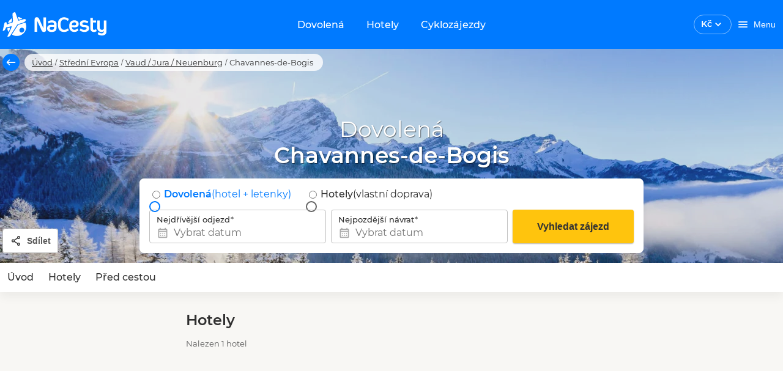

--- FILE ---
content_type: text/html; charset=utf-8
request_url: https://www.nacesty.cz/chavannes-de-bogis
body_size: 36034
content:
<!DOCTYPE html><html lang="cs" data-beasties-container><head prefix="og:http://ogp.me/ns#fb:http://ogp.me/ns/fb#http://nacesty.cz:http://ogp.me/ns/fb/nacesty.cz#">
    <meta charset="utf-8">
    <base href="/">
    <meta name="viewport" content="height=device-height, width=device-width, initial-scale=1.0, viewport-fit=cover">
    <meta name="google-site-verification" content="4dda9jcCtC72OuuzH3JjddD13HELaSzuwO_9JZqrc4k">
    <meta name="description" content="Dovolená Chavannes-de-Bogis 2026. Obrovský výběr zájezdů, letenek a hotelů za super ceny.">
    <meta name="theme-color" content="#007aff">
    <title>Dovolená Chavannes-de-Bogis 2026 | NaCesty.cz</title>
    <link rel="preconnect" href="https://www.google.com" crossorigin>
    <link rel="preconnect" href="https://googleads.g.doubleclick.net" crossorigin>
    <link rel="preconnect" href="https://www.googletagmanager.com">
    <link rel="preload" href="/assets/fonts/Montserrat-Regular.woff2" as="font" crossorigin>
    <link rel="preload" href="/assets/fonts/Montserrat-Medium.woff2" as="font" crossorigin>
    <link rel="preload" href="/assets/fonts/Montserrat-MediumItalic.woff2" as="font" crossorigin>
    <link rel="preload" href="/assets/fonts/Montserrat-SemiBold.woff2" as="font" crossorigin>
    <link rel="preload" href="/assets/fonts/Montserrat-Bold.woff2" as="font" crossorigin>
    <style>.keen-slider:not([data-keen-slider-disabled]){-webkit-touch-callout:none;-webkit-tap-highlight-color:transparent;align-content:flex-start;display:flex;overflow:hidden;position:relative;touch-action:pan-y;-webkit-user-select:none;-moz-user-select:none;-ms-user-select:none;user-select:none;-khtml-user-select:none;width:100%}.keen-slider:not([data-keen-slider-disabled]) .keen-slider__slide{min-height:100%;overflow:hidden;position:relative;width:100%}
</style><link rel="stylesheet" href="keen-slider.css" media="print" onload="this.media='all'"><noscript><link rel="stylesheet" href="keen-slider.css" media="only x" onload="this.media='all'"></noscript>
    <link rel="stylesheet" href="flag-icons.css" media="print" onload="this.media='all'"><noscript><link rel="stylesheet" href="flag-icons.css" media="only x" onload="this.media='all'"></noscript>
    <link rel="manifest" href="manifest.webmanifest">
  <style>@font-face{font-family:Montserrat;font-style:normal;font-weight:400;src:local("Montserrat Regular"),local("Montserrat-Regular"),url(/assets/fonts/Montserrat-Regular.woff2) format("woff2");font-display:swap}@font-face{font-family:Montserrat;font-style:normal;font-weight:500;src:local("Montserrat Medium"),local("Montserrat-Medium"),url(/assets/fonts/Montserrat-Medium.woff2) format("woff2");font-display:swap}@font-face{font-family:Montserrat;font-style:normal;font-weight:600;src:local("Montserrat SemiBold"),local("Montserrat-SemiBold"),url(/assets/fonts/Montserrat-SemiBold.woff2) format("woff2");font-display:swap}@font-face{font-family:Montserrat;font-style:normal;font-weight:700;src:local("Montserrat Bold"),local("Montserrat-Bold"),url(/assets/fonts/Montserrat-Bold.woff2) format("woff2");font-display:swap}@font-face{font-family:Montserrat;font-style:italic;font-weight:500;src:local("Montserrat Italic"),local("Montserrat-MediumItalic"),url(/assets/fonts/Montserrat-MediumItalic.woff2) format("woff2");font-display:optional}@layer primeng{.p-component,.p-component *{box-sizing:border-box}.p-hidden-accessible{border:0;clip:rect(0 0 0 0);height:1px;margin:-1px;overflow:hidden;padding:0;position:absolute;width:1px}.p-hidden-accessible input{transform:scale(0)}@-webkit-keyframes p-fadein{0%{opacity:0}to{opacity:1}}button{border-radius:0}}@-webkit-keyframes p-icon-spin{0%{-webkit-transform:rotate(0);transform:rotate(0)}to{-webkit-transform:rotate(359deg);transform:rotate(359deg)}}@layer primeng{}@layer primeng{}@layer primeng{.p-checkbox{display:inline-flex;cursor:pointer;-webkit-user-select:none;user-select:none;vertical-align:bottom;position:relative}.p-checkbox-box{display:flex;justify-content:center;align-items:center}.p-checkbox-label{line-height:1}}@layer primeng{}@layer primeng{}@layer primeng{}@layer primeng{.p-radiobutton{display:inline-flex;cursor:pointer;-webkit-user-select:none;user-select:none;vertical-align:bottom;position:relative}.p-radiobutton-box{display:flex;justify-content:center;align-items:center}.p-radiobutton-icon{-webkit-backface-visibility:hidden;backface-visibility:hidden;transform:translateZ(0) scale(.1);border-radius:50%;visibility:hidden}.p-radiobutton-box.p-highlight .p-radiobutton-icon{transform:translateZ(0) scale(1);visibility:visible}.p-radiobutton-label{line-height:1}}@layer primeng{.p-ripple{overflow:hidden;position:relative}.p-ink{display:block;position:absolute;background:#ffffff80;border-radius:100%;transform:scale(0)}}@layer primeng{}html,body{height:100vh}html{font-size:10px}body{font-family:Montserrat,-apple-system,BlinkMacSystemFont,Segoe UI,Roboto,Helvetica,Arial,sans-serif;font-weight:400;background-color:var(--white);color:var(--text-color);font-size:10px;padding:0;margin:0;min-height:100%;-webkit-font-smoothing:antialiased;-moz-osx-font-smoothing:grayscale}:root{--info-bar-height: calc(var(--offline-banner-height) + var(--banner-height));--offline-banner-height: 0px;--navbar-h: 80;--navbar-height: 80px;--navbar-nav-height: 48px;--banner-height: 0px;--nc-layout-max-width-desktop: 1332px;--nc-layout-max-width-desktop-wide: 1640px}@media (max-width: 992px){:root{--navbar-h: 60;--navbar-height: 60px;--navbar-nav-height: 0}}.grid{display:flex;flex-wrap:wrap;margin-right:-.8rem;margin-left:-.8rem;margin-top:-.8rem}.grid>.col,.grid>[class*=col]{box-sizing:border-box}.grid-nogutter{margin-right:0;margin-left:0;margin-top:0}.grid-nogutter>.col,.grid-nogutter>[class*=col-]{padding:0}.col{flex-grow:1;flex-basis:0;padding:.8rem}.col-3{flex:0 0 auto;padding:.8rem;width:25%}.col-6{flex:0 0 auto;padding:.8rem;width:50%}.col-12{flex:0 0 auto;padding:.8rem;width:100%}@media screen and (min-width: 992px){.lg\:col-3{flex:0 0 auto;padding:.8rem;width:25%}.lg\:col-6{flex:0 0 auto;padding:.8rem;width:50%}.lg\:col-9{flex:0 0 auto;padding:.8rem;width:75%}}.bg-white{background-color:var(--nc-white)!important}.text-white{color:var(--nc-white)!important}.bg-smoke{background-color:var(--nc-warm-smoke)!important}.text-777{color:var(--nc-color-777)!important}.fill-primary{fill:var(--primary-color)!important}.fill-white{fill:var(--nc-white)!important}.fill-secondary{fill:var(--text-color-secondary)!important}.field-checkbox,.field-radiobutton{margin-bottom:.8rem;display:flex;align-items:center}.hidden{display:none!important}.block{display:block!important}.flex{display:flex!important}.inline-flex{display:inline-flex!important}@media screen and (min-width: 992px){.lg\:hidden{display:none!important}.lg\:block{display:block!important}.lg\:inline-block{display:inline-block!important}.lg\:flex{display:flex!important}}.text-center{text-align:center!important}@media screen and (min-width: 992px){.lg\:text-left{text-align:left!important}}.no-underline{text-decoration:none!important}.text-overflow-ellipsis{text-overflow:ellipsis!important}.font-normal{font-weight:400!important}.font-medium{font-weight:500!important}.font-semibold{font-weight:600!important}@media screen and (min-width: 992px){.lg\:font-normal{font-weight:400!important}}.text-base{font-size:1.4rem!important}.white-space-nowrap{white-space:nowrap!important}.flex-column{flex-direction:column!important}@media screen and (min-width: 992px){.lg\:flex-column{flex-direction:column!important}}.flex-wrap{flex-wrap:wrap!important}.justify-content-start{justify-content:flex-start!important}.justify-content-end{justify-content:flex-end!important}.justify-content-center{justify-content:center!important}.justify-content-between{justify-content:space-between!important}@media screen and (min-width: 992px){.lg\:justify-content-start{justify-content:flex-start!important}.lg\:justify-content-end{justify-content:flex-end!important}}.align-items-center{align-items:center!important}.align-items-end{align-items:flex-end!important}.align-items-baseline{align-items:baseline!important}.flex-1{flex:1 1 0%!important}.gap-2{gap:.8rem!important}.gap-3{gap:1.6rem!important}.row-gap-2{row-gap:.8rem!important}@media screen and (min-width: 992px){.lg\:gap-3{gap:1.6rem!important}.lg\:row-gap-0{row-gap:0rem!important}}.p-0{padding:0rem!important}.p-2{padding:.8rem!important}.p-3{padding:1.6rem!important}.pt-2{padding-top:.8rem!important}.pt-3{padding-top:1.6rem!important}.pr-1{padding-right:.4rem!important}.pr-2{padding-right:.8rem!important}.pl-0{padding-left:0rem!important}.pl-3{padding-left:1.6rem!important}.pb-2{padding-bottom:.8rem!important}.pb-3{padding-bottom:1.6rem!important}.px-0{padding-left:0rem!important;padding-right:0rem!important}.px-2{padding-left:.8rem!important;padding-right:.8rem!important}.px-3{padding-left:1.6rem!important;padding-right:1.6rem!important}.py-1{padding-top:.4rem!important;padding-bottom:.4rem!important}.py-2{padding-top:.8rem!important;padding-bottom:.8rem!important}.py-3{padding-top:1.6rem!important;padding-bottom:1.6rem!important}.py-5{padding-top:3.2rem!important;padding-bottom:3.2rem!important}@media screen and (min-width: 992px){.lg\:pr-2{padding-right:.8rem!important}.lg\:pr-3{padding-right:1.6rem!important}.lg\:pl-7{padding-left:6.4rem!important}.lg\:px-1{padding-left:.4rem!important;padding-right:.4rem!important}.lg\:py-7{padding-top:6.4rem!important;padding-bottom:6.4rem!important}}.m-0{margin:0rem!important}.m-auto{margin:auto!important}.mt-0{margin-top:0rem!important}.mt-2{margin-top:.8rem!important}.mt-3{margin-top:1.6rem!important}.mt-5{margin-top:3.2rem!important}.mr-1{margin-right:.4rem!important}.mr-2{margin-right:.8rem!important}.mr-3{margin-right:1.6rem!important}.ml-1{margin-left:.4rem!important}.ml-4{margin-left:2.4rem!important}.mb-0{margin-bottom:0rem!important}.mb-1{margin-bottom:.4rem!important}.mb-2{margin-bottom:.8rem!important}.mb-3{margin-bottom:1.6rem!important}.mb-4{margin-bottom:2.4rem!important}.mb-5{margin-bottom:3.2rem!important}.my-0{margin-top:0rem!important;margin-bottom:0rem!important}.my-2{margin-top:.8rem!important;margin-bottom:.8rem!important}@media screen and (min-width: 768px){.md\:mt-3{margin-top:1.6rem!important}}@media screen and (min-width: 992px){.lg\:mt-0{margin-top:0rem!important}.lg\:mb-0{margin-bottom:0rem!important}.lg\:mb-2{margin-bottom:.8rem!important}.lg\:my-0{margin-top:0rem!important;margin-bottom:0rem!important}}.shadow-1{box-shadow:var(--nc-shadow-1)!important}.shadow-4{box-shadow:var(--nc-shadow-4)!important}.border-round-md{border-radius:var(--border-radius-md)!important}.w-full{width:100%!important}.max-w-0{max-width:0!important}.absolute{position:absolute!important}.relative{position:relative!important}.top-0{top:0!important}.left-0{left:0!important}.overflow-hidden{overflow:hidden!important}.list-none{list-style:none!important}.pointer-events-none{pointer-events:none!important}.cursor-pointer{cursor:pointer!important}h1,h3{font-weight:600}h1,.h1{font-family:inherit;letter-spacing:0;font-weight:600;font-size:3.6rem;line-height:4.32rem;color:#111;margin-top:3.2rem;margin-bottom:2.4rem}h3{font-family:inherit;letter-spacing:0;font-weight:600;font-size:2.4rem;line-height:2.88rem;color:#111111de;margin-top:1.6rem;margin-bottom:1.6rem}.h4{font-family:inherit;letter-spacing:0;font-weight:600;font-size:2rem;line-height:2.4rem;color:#111;margin-top:1.6rem;margin-bottom:1.6rem}.h5{font-family:inherit;letter-spacing:0;font-weight:600;font-size:1.6rem;line-height:1.92rem;color:#111;margin-top:1.6rem;margin-bottom:1.6rem}p,a{font-family:inherit;letter-spacing:0;font-weight:400;color:#303030;font-size:1.6rem;line-height:2.4rem;margin:0;padding:0}a{color:#007aff;line-height:1.8rem;text-decoration:none}a:hover{text-decoration:underline}p,ul{font-size:1.6rem;line-height:2.4rem;letter-spacing:0;font-weight:400}label,.label{font-family:inherit;letter-spacing:0;font-weight:400;color:#303030;font-size:1.3rem;line-height:1.6rem}.label-gray{font-size:1.3rem;line-height:1.5rem;letter-spacing:0;font-weight:400;color:#777}.text-title{font-size:1.6rem;line-height:1.9rem;letter-spacing:0;font-weight:600;color:#333}.text-base{font-family:inherit;letter-spacing:0;font-weight:400;color:#303030}.text-antracite{color:var(--nc-antracite)!important}.input-label{border:none;appearance:none;outline:none;padding:0;margin:0}:root{--text-color: rgba(0, 0, 0, .87);--text-color-secondary: #aaaaaa;--font-family: Montserrat;--surface-0: #ffffff;--surface-50: #fafafa;--surface-100: #f5f5f5;--surface-200: #eeeeee;--surface-300: #e0e0e0;--surface-400: #bdbdbd;--surface-500: #9e9e9e;--surface-600: #757575;--surface-700: #616161;--surface-800: #424242;--surface-900: #212121;--gray-50: #fafafa;--gray-100: #f5f5f5;--gray-200: #eeeeee;--gray-300: #e0e0e0;--gray-400: #bdbdbd;--gray-500: #9e9e9e;--gray-600: #757575;--gray-700: #616161;--gray-800: #424242;--gray-900: #212121;--content-padding: 1rem;--inline-spacing: .6rem;--border-radius: 4px;--surface-ground: #fafafa;--surface-section: #ffffff;--surface-card: #ffffff;--surface-overlay: #ffffff;--surface-border: rgba(0, 0, 0, .12);--surface-hover: rgba(0, 0, 0, .04);--maskbg: rgba(0, 0, 0, .32);--focus-ring: 0 0 0 .2rem #bfdbfe;color-scheme:light}*{box-sizing:border-box}.p-component{font-family:Montserrat;font-size:1.4rem;font-weight:400}.p-component:disabled{opacity:.38}.p-checkbox{width:18px;height:18px}.p-checkbox .p-checkbox-box{border:2px solid #c2c2c2;background:#fff;width:18px;height:18px;color:#000000de;border-radius:4px;transition:opacity .2s,background-color .2s,border-color .2s,color .2s,box-shadow .2s,background-size .2s cubic-bezier(.64,.09,.08,1)}.p-checkbox .p-checkbox-box .p-checkbox-icon{transition-duration:.2s;color:#fff;font-size:14px}.p-checkbox:not(.p-checkbox-disabled) .p-checkbox-box:hover{border-color:#000000de}.p-checkbox-label{margin-left:.6rem}.p-radiobutton{width:18px;height:18px}.p-radiobutton .p-radiobutton-box{border:2px solid #666666;background:#fff;width:18px;height:18px;color:#000000de;border-radius:50%;transition:opacity .2s,background-color .2s,border-color .2s,color .2s,box-shadow .2s,background-size .2s cubic-bezier(.64,.09,.08,1)}.p-radiobutton .p-radiobutton-box:not(.p-disabled):not(.p-highlight):hover{border-color:#000000de}.p-radiobutton .p-radiobutton-box .p-radiobutton-icon{width:8px;height:8px;transition-duration:.2s;background-color:#007aff}.p-radiobutton .p-radiobutton-box.p-highlight{border-color:#007aff;background:#fff}.p-radiobutton .p-radiobutton-box.p-highlight:not(.p-disabled):hover{border-color:#007aff;background:#fff;color:#007aff}.p-radiobutton-label{margin-left:.6rem}input:-webkit-autofill,input:-webkit-autofill:hover,input:-webkit-autofill:focus,input:-webkit-autofill:active{-webkit-box-shadow:0 0 0 30px white inset!important}input:disabled{background:var(--nc-white-smoke)}.p-checkbox{border-radius:50%;transition:box-shadow .2s}.p-checkbox .p-checkbox-box{border-color:#c2c2c2;border-radius:2px;position:relative}.p-checkbox .p-checkbox-box:not(.p-disabled):hover{border-color:#007aff}.p-checkbox:not(.p-checkbox-disabled):hover{box-shadow:0 0 1px 10px #0000000a}.p-radiobutton{border-radius:50%;transition:box-shadow .2s}.p-radiobutton .p-radiobutton-box:not(.p-disabled):not(.p-highlight):hover{border:2px solid #007aff}.p-radiobutton:not(.p-radiobutton-disabled):hover{box-shadow:0 0 1px 10px #0000000a}.p-radiobutton.p-radiobutton-checked:not(.p-radiobutton-disabled):hover{box-shadow:0 0 1px 10px #007aff0a}.col{padding-top:0;padding-bottom:0}.col:first-of-type{padding-left:1.6rem}.col:last-of-type{padding-right:1.6rem}.required-marker{-webkit-font-smoothing:antialiased;color:var(--nc-paragraph);font-size:1.3rem;line-height:1.6rem}.required-marker:after{margin-left:1px;margin-right:0;content:"*"}
</style><link rel="stylesheet" href="styles-XIAIXRK5.css" media="print" onload="this.media='all'"><noscript><link rel="stylesheet" href="styles-XIAIXRK5.css"></noscript><style ng-app-id="ng">[_nghost-ng-c265307570]{display:block}[_nghost-ng-c265307570]     .skeleton{background-color:var(--nc-sky-75)!important}</style><link _ngcontent-ng-c265307570 href="https://files.nacesty.cz" rel="dns-prefetch"><link _ngcontent-ng-c265307570 href="https://files.nacesty.cz" rel="preconnect"><style ng-app-id="ng">[_nghost-ng-c4231565146]{top:0;position:fixed;width:100%;z-index:999;display:block}@keyframes _ngcontent-ng-c4231565146_fadeInStatus{0%{opacity:0}to{opacity:1}}.offline-container[_ngcontent-ng-c4231565146]{display:flex;justify-content:center;align-items:center;width:100%;padding:var(--nc-spacing-md) var(--nc-spacing-xl);background-color:var(--nc-danger);overflow:hidden;opacity:1;height:var(--offline-banner-height);z-index:10;animation:_ngcontent-ng-c4231565146_fadeInStatus .75s}.offline-container[_ngcontent-ng-c4231565146]   .info-text[_ngcontent-ng-c4231565146], .status-container[_ngcontent-ng-c4231565146]   .info-text[_ngcontent-ng-c4231565146]{font-size:1.2rem}@media (min-width: 993px){.offline-container[_ngcontent-ng-c4231565146]   .info-text[_ngcontent-ng-c4231565146], .status-container[_ngcontent-ng-c4231565146]   .info-text[_ngcontent-ng-c4231565146]{font-size:1.3rem}}.banner-container[_ngcontent-ng-c4231565146]{grid-template-columns:1fr 2rem;align-items:center;width:100%;padding:var(--nc-spacing-md) var(--nc-spacing-xl);background-color:var(--nc-sun-05);overflow:hidden;display:grid;opacity:1;height:var(--banner-height)}.banner-container[_ngcontent-ng-c4231565146]   .info-text[_ngcontent-ng-c4231565146]{font-size:1.2rem}@media (min-width: 993px){.banner-container[_ngcontent-ng-c4231565146]   .info-text[_ngcontent-ng-c4231565146]{font-size:1.3rem}}[_nghost-ng-c4231565146]   .banner-container[_ngcontent-ng-c4231565146]     .font-inherit{font-size:inherit}.nav-bar__toolbar[_ngcontent-ng-c4231565146]{background-color:var(--nc-sky);height:var(--navbar-height)}.nav-bar__toolbar[_ngcontent-ng-c4231565146]   .toolbar-btn[_ngcontent-ng-c4231565146]{color:var(--nc-white);max-height:3.6rem}@media (max-width: 768px){.nav-bar__toolbar[_ngcontent-ng-c4231565146]   .toolbar-btn[_ngcontent-ng-c4231565146]{padding:0}}@media (min-width: 769px){.nav-bar__toolbar[_ngcontent-ng-c4231565146]   .toolbar-btn[_ngcontent-ng-c4231565146]{padding-left:var(--nc-spacing-md);padding-right:var(--nc-spacing-md)}}.nav-bar__toolbar[_ngcontent-ng-c4231565146]   .welcome-text[_ngcontent-ng-c4231565146]{font-size:1.4rem;line-height:1.8rem}.nav-bar__toolbar-navigation[_ngcontent-ng-c4231565146]{position:absolute;left:50%;transform:translate(-50%)}.nav-bar__toolbar-logo-wrapper.with-dynamic-content[_ngcontent-ng-c4231565146], .nav-bar__toolbar-user.with-dynamic-content[_ngcontent-ng-c4231565146], .nav-bar__toolbar-navigation.with-dynamic-content[_ngcontent-ng-c4231565146]{display:none!important}.nav-bar__toolbar-navigation[_ngcontent-ng-c4231565146]   a[_ngcontent-ng-c4231565146]{transition:var(--nc-form-element-transition);will-change:background-color;border-radius:var(--border-radius-md)}.nav-bar__toolbar-navigation[_ngcontent-ng-c4231565146]   a[_ngcontent-ng-c4231565146]:hover, .nav-bar__toolbar-navigation[_ngcontent-ng-c4231565146]   a[_ngcontent-ng-c4231565146]:active, .nav-bar__toolbar-navigation--active[_ngcontent-ng-c4231565146]{background-color:var(--nc-sky-75)}.nav-bar__toolbar-wrapper.default[_ngcontent-ng-c4231565146]{max-width:var(--nc-layout-max-width-desktop)}.nav-bar__toolbar-wrapper.wide[_ngcontent-ng-c4231565146]{max-width:var(--nc-layout-max-width-desktop-wide)}.nav-bar__toolbar-logo-wrapper[_ngcontent-ng-c4231565146]{justify-content:flex-start;display:flex}@media (min-width: 993px){.nav-bar__toolbar-logo-wrapper[_ngcontent-ng-c4231565146]{width:22rem}}@media (min-width: 1441px){.nav-bar__toolbar-logo-wrapper[_ngcontent-ng-c4231565146]{width:30rem}}[_nghost-ng-c4231565146]     .login-user-avatar{background:transparent;border:1px solid var(--nc-sky-50)}[_nghost-ng-c4231565146]     .login-user-avatar nc-icon{fill:var(--nc-white)}.logged-user-avatar[_ngcontent-ng-c4231565146]{background-color:var(--nc-sky-10);color:var(--nc-sky);cursor:pointer}</style><style ng-app-id="ng">[_ngcontent-ng-c393952365]:root{--text-color: rgba(0, 0, 0, .87);--text-color-secondary: #aaaaaa;--font-family: Montserrat;--surface-0: #ffffff;--surface-50: #fafafa;--surface-100: #f5f5f5;--surface-200: #eeeeee;--surface-300: #e0e0e0;--surface-400: #bdbdbd;--surface-500: #9e9e9e;--surface-600: #757575;--surface-700: #616161;--surface-800: #424242;--surface-900: #212121;--gray-50: #fafafa;--gray-100: #f5f5f5;--gray-200: #eeeeee;--gray-300: #e0e0e0;--gray-400: #bdbdbd;--gray-500: #9e9e9e;--gray-600: #757575;--gray-700: #616161;--gray-800: #424242;--gray-900: #212121;--content-padding: 1rem;--inline-spacing: .6rem;--border-radius: 4px;--surface-ground: #fafafa;--surface-section: #ffffff;--surface-card: #ffffff;--surface-overlay: #ffffff;--surface-border: rgba(0, 0, 0, .12);--surface-hover: rgba(0, 0, 0, .04);--maskbg: rgba(0, 0, 0, .32);--focus-ring: 0 0 0 .2rem #bfdbfe;color-scheme:light}[_ngcontent-ng-c393952365]:root{--font-size: 1.4rem;--nc-shadow-none: none;--nc-shadow-1: 0 1px 8px #0000001a;--nc-shadow-2: 0 1px 4px #00000026;--nc-shadow-3: 0 1px 8px #00000026;--nc-shadow-4: 0 8px 16px #0000000d;--nc-shadow-5: 0 8px 16px #00000026;--nc-shadow-6: 0 1px 2px #0000004d;--nc-shadow-7: 0 1px 4px #00000029;--border-radius-xs: .4rem;--border-radius-sm: .6rem;--border-radius-md: .8rem;--border-radius-lg: 1.2rem;--border-radius-xl: 1.6rem;--border-radius-2xl: 2.4rem;--border-radius-3xl: 3.2rem;--primary-color: #007aff;--primary-color-text: #ffffff;--primary-color-darken: #003e80;--primary-color-text-darken: #ffffff;--accent-color: #ffc40d;--accent-color-text: #333333;--nc-sky: #007aff;--nc-sky-05: #f2f8ff;--nc-sky-10: #e5f1ff;--nc-sky-20: #cce4ff;--nc-sky-30: #b2d7ff;--nc-sky-40: #99caff;--nc-sky-50: #7fbcff;--nc-sky-75: #409bff;--nc-ocean: #003e80;--nc-sun: #ffc40d;--nc-sun-05: #fffcf2;--nc-sun-10: #fff9e6;--nc-sun-20: #fff3ce;--nc-sun-30: #ffedb5;--nc-sun-40: #ffe79e;--nc-sun-50: #ffe185;--nc-orange: #ff7700;--nc-mandarine: #ff9500;--nc-success: #76bb27;--nc-success-05: rgba(118, 187, 39, .0509803922);--nc-danger: #d92121;--nc-danger-05: rgba(217, 33, 33, .0509803922);--nc-danger-30: rgba(217, 33, 33, .2509803922);--nc-black: #111111;--nc-white: #ffffff;--nc-white-75: rgba(255, 255, 255, .75);--nc-paragraph: #303030;--nc-antracite: #595959;--nc-dark-gray: #777;--nc-silver: #c2c2c2;--nc-light-gray: #ebebeb;--nc-white-smoke: #f6f6f6;--nc-warm-smoke: #f8f7f4;--nc-color-777: #777777;--nc-teal: #0d6474;--nc-form-element-transition: opacity .2s, background-color .2s, border-color .2s, color .2s, box-shadow .2s, background-size .2s cubic-bezier(.64, .09, .08, 1);--nc-border: 1px solid var(--nc-border-color);--nc-border-color: #e8e8e8;--nc-border-color2: #c2c2c2;--nc-spacing-xs: .4rem;--nc-spacing-sm: .6rem;--nc-spacing-md: .8rem;--nc-spacing-lg: 1.2rem;--nc-spacing-xl: 1.6rem;--nc-spacing-2xl: 2.4rem;--nc-spacing-3xl: 3.2rem;--nc-spacing-5xl: 4.8rem;--nc-transition-duration: .2s}[_nghost-ng-c393952365]{display:inline-block}.nc-currency-select[_ngcontent-ng-c393952365]{border:1px solid var(--text-color);border-radius:var(--border-radius-xl);transition:var(--nc-form-element-transition);padding:.5rem 1.1rem;cursor:pointer}.nc-currency-select__label[_ngcontent-ng-c393952365]{font-size:1.4rem;line-height:1.8rem;font-weight:600}.nc-currency-select[_ngcontent-ng-c393952365]:hover{background:#0000000a}.nc-currency-select--inverted[_ngcontent-ng-c393952365]{color:var(--nc-white);border-color:#ffffff80}.nc-currency-select--inverted[_ngcontent-ng-c393952365]   nc-icon[_ngcontent-ng-c393952365]{fill:var(--nc-white)}.nc-currency-select[_ngcontent-ng-c393952365]   .nc-current-select-items[_ngcontent-ng-c393952365]{margin:0;padding:.5rem 1.1rem}.nc-currency-select-panel[_ngcontent-ng-c393952365]{background:#fff;color:#000000de;border:0 none;border-radius:var(--border-radius-xs);box-shadow:0 1px 4px #0000001a}  .nc-currency-select-items{padding:0;margin:0}  .nc-currency-select-items .nc-currency-select-item:first-of-type{border-top-left-radius:var(--border-radius-xs);border-top-right-radius:var(--border-radius-xs)}  .nc-currency-select-items .nc-currency-select-item:last-of-type{border-bottom-left-radius:var(--border-radius-xs);border-bottom-right-radius:var(--border-radius-xs)}  .nc-currency-select-items .nc-currency-select-item{margin:0;padding:.8rem 1.2rem;border:0 none;color:#000000de;background:transparent;transition:none;border-radius:0;cursor:pointer;white-space:nowrap;position:relative;overflow:hidden}  .nc-currency-select-items .nc-currency-select-item.nc-highlight{color:#007aff;background:#007aff1a}  .nc-currency-select-items .nc-currency-select-item:not(.nc-highlight):not(.nc-disabled):hover{color:#000000de;background:#e5f1ff}.nc-currency-select-panel[_ngcontent-ng-c393952365]   .nc-currency-select-item[_ngcontent-ng-c393952365]   .nc-current-select-label[_ngcontent-ng-c393952365]{line-height:1.8rem;font-size:1.4rem;font-weight:500;color:#333}</style><style ng-app-id="ng">:root{--text-color: rgba(0, 0, 0, .87);--text-color-secondary: #aaaaaa;--font-family: Montserrat;--surface-0: #ffffff;--surface-50: #fafafa;--surface-100: #f5f5f5;--surface-200: #eeeeee;--surface-300: #e0e0e0;--surface-400: #bdbdbd;--surface-500: #9e9e9e;--surface-600: #757575;--surface-700: #616161;--surface-800: #424242;--surface-900: #212121;--gray-50: #fafafa;--gray-100: #f5f5f5;--gray-200: #eeeeee;--gray-300: #e0e0e0;--gray-400: #bdbdbd;--gray-500: #9e9e9e;--gray-600: #757575;--gray-700: #616161;--gray-800: #424242;--gray-900: #212121;--content-padding: 1rem;--inline-spacing: .6rem;--border-radius: 4px;--surface-ground: #fafafa;--surface-section: #ffffff;--surface-card: #ffffff;--surface-overlay: #ffffff;--surface-border: rgba(0, 0, 0, .12);--surface-hover: rgba(0, 0, 0, .04);--maskbg: rgba(0, 0, 0, .32);--focus-ring: 0 0 0 .2rem #bfdbfe;color-scheme:light}:root{--font-size: 1.4rem;--nc-shadow-none: none;--nc-shadow-1: 0 1px 8px #0000001a;--nc-shadow-2: 0 1px 4px #00000026;--nc-shadow-3: 0 1px 8px #00000026;--nc-shadow-4: 0 8px 16px #0000000d;--nc-shadow-5: 0 8px 16px #00000026;--nc-shadow-6: 0 1px 2px #0000004d;--nc-shadow-7: 0 1px 4px #00000029;--border-radius-xs: .4rem;--border-radius-sm: .6rem;--border-radius-md: .8rem;--border-radius-lg: 1.2rem;--border-radius-xl: 1.6rem;--border-radius-2xl: 2.4rem;--border-radius-3xl: 3.2rem;--primary-color: #007aff;--primary-color-text: #ffffff;--primary-color-darken: #003e80;--primary-color-text-darken: #ffffff;--accent-color: #ffc40d;--accent-color-text: #333333;--nc-sky: #007aff;--nc-sky-05: #f2f8ff;--nc-sky-10: #e5f1ff;--nc-sky-20: #cce4ff;--nc-sky-30: #b2d7ff;--nc-sky-40: #99caff;--nc-sky-50: #7fbcff;--nc-sky-75: #409bff;--nc-ocean: #003e80;--nc-sun: #ffc40d;--nc-sun-05: #fffcf2;--nc-sun-10: #fff9e6;--nc-sun-20: #fff3ce;--nc-sun-30: #ffedb5;--nc-sun-40: #ffe79e;--nc-sun-50: #ffe185;--nc-orange: #ff7700;--nc-mandarine: #ff9500;--nc-success: #76bb27;--nc-success-05: rgba(118, 187, 39, .0509803922);--nc-danger: #d92121;--nc-danger-05: rgba(217, 33, 33, .0509803922);--nc-danger-30: rgba(217, 33, 33, .2509803922);--nc-black: #111111;--nc-white: #ffffff;--nc-white-75: rgba(255, 255, 255, .75);--nc-paragraph: #303030;--nc-antracite: #595959;--nc-dark-gray: #777;--nc-silver: #c2c2c2;--nc-light-gray: #ebebeb;--nc-white-smoke: #f6f6f6;--nc-warm-smoke: #f8f7f4;--nc-color-777: #777777;--nc-teal: #0d6474;--nc-form-element-transition: opacity .2s, background-color .2s, border-color .2s, color .2s, box-shadow .2s, background-size .2s cubic-bezier(.64, .09, .08, 1);--nc-border: 1px solid var(--nc-border-color);--nc-border-color: #e8e8e8;--nc-border-color2: #c2c2c2;--nc-spacing-xs: .4rem;--nc-spacing-sm: .6rem;--nc-spacing-md: .8rem;--nc-spacing-lg: 1.2rem;--nc-spacing-xl: 1.6rem;--nc-spacing-2xl: 2.4rem;--nc-spacing-3xl: 3.2rem;--nc-spacing-5xl: 4.8rem;--nc-transition-duration: .2s}.nc-button{display:inline-flex;align-items:center;justify-content:center;background:var(--gray-200);color:var(--nc-antracite);border:0 none;padding:1rem 2rem;font-size:1.4rem;transition:opacity .2s,background-color .2s,border-color .2s,color .2s,box-shadow .2s,background-size .2s cubic-bezier(.64,.09,.08,1);border-radius:4px;font-weight:500;min-width:4rem;cursor:pointer;position:relative}.nc-button nc-icon{color:var(--nc-antracite)}.nc-button:enabled:focus{background:#007affc2}.nc-button:enabled:active{background:#007affad}.nc-button:enabled:hover{background:#007affeb;color:#fff;border-color:transparent}.nc-button:enabled:active{background:#007affad;color:#fff;border-color:transparent}.nc-button.nc-button-text{background-color:transparent;color:#007aff;border-color:transparent}.nc-button.nc-button-text:enabled:focus{background:#007aff0a;box-shadow:none}.nc-button.nc-button-text:enabled:hover{background:#007aff0a;color:#007aff;border-color:transparent}.nc-button.nc-button-text:enabled:active{background:#007aff0a;color:#007aff;border-color:transparent}.nc-button.nc-button-default{box-shadow:var(--nc-shadow-6)}.nc-button.nc-button-outlined{background:transparent;background-color:transparent;color:var(--nc-antracite)}.nc-button.nc-button-outlined .outline{border-color:var(--gray-400)}.nc-button.nc-button-outlined nc-icon{color:var(--nc-antracite)}.nc-button.nc-button-outlined:enabled:focus{background:#0000000a;box-shadow:none}.nc-button.nc-button-outlined:enabled:focus .outline{border-color:var(--gray-600)}.nc-button.nc-button-outlined:enabled:hover,.nc-button.nc-button-outlined:is(a):hover{color:var(--nc-antracite);background:#0000000a}.nc-button.nc-button-outlined:enabled:hover .outline,.nc-button.nc-button-outlined:is(a):hover .outline{border-color:var(--gray-600)}.nc-button.nc-button-outlined:enabled:active{color:var(--nc-antracite);background:#0000000a}.nc-button.nc-button-outlined:enabled:active .outline{border-color:var(--gray-600)}.nc-button.nc-button-link{color:var(--nc-antracite);background:transparent}.nc-button.nc-button-link .outline{border-color:transparent}.nc-button.nc-button-link nc-icon{fill:var(--nc-antracite)}.nc-button.nc-button-link:enabled:hover{background:transparent;color:var(--nc-black);text-decoration:underline}.nc-button.nc-button-link:enabled:hover .outline{border-color:transparent}.nc-button.nc-button-link:enabled:focus{background:transparent;box-shadow:none}.nc-button.nc-button-link:enabled:focus .outline{border-color:transparent}.nc-button.nc-button-link:enabled:active{background:transparent;color:var(--nc-black)}.nc-button.nc-button-link:enabled:active .outline{border-color:transparent}.nc-button.nc-button-text{color:var(--nc-paragraph)}.nc-button.nc-button-text:enabled:active{color:var(--nc-paragraph);background:#0000000a}.nc-button.nc-button-text:enabled:hover{color:var(--nc-paragraph);background:#0000000a}.nc-button:focus{outline:0 none;outline-offset:0;box-shadow:0 0 0 .2rem #bfdbfe}.nc-button:disabled{background-color:#0000001f!important;color:var(--nc-white)!important;opacity:1;cursor:default}.nc-button:disabled.nc-button-text{background-color:transparent!important;color:#c2c2c2!important}.nc-button:disabled.nc-button-text span{background-color:transparent!important;color:#c2c2c2!important}.nc-button:disabled nc-icon{fill:var(--nc-silver)!important}.nc-button-label{font-size:1.3rem;line-height:1.6rem;font-weight:600;color:inherit}.nc-button.nc-button-sm{line-height:1rem}.nc-has-icons{padding:.8rem 2rem}.nc-button.nc-button-lg{line-height:1.9rem;font-size:1.6rem;font-weight:700;padding:1.8rem 3.2rem}@media (max-width: 375px){.nc-button.nc-button-lg{padding:var(--nc-spacing-xl) var(--nc-spacing-2xl)}}.nc-button.nc-button-lg nc-icon{font-size:1.6rem}.nc-button.nc-button-primary{color:#fff;background:#007aff}.nc-button.nc-button-primary nc-icon{fill:#fff}.nc-button.nc-button-primary.nc-button-outlined{background:transparent;color:#007aff}.nc-button.nc-button-primary.nc-button-outlined .outline{border-color:var(--nc-sky)}.nc-button.nc-button-primary.nc-button-outlined nc-icon{fill:var(--nc-sky)}.nc-button.nc-button-primary.nc-button-outlined:enabled:hover{background:#007aff0a;color:#007aff}.nc-button.nc-button-primary.nc-button-outlined:enabled:hover .outline{border-color:var(--nc-sky)}.nc-button.nc-button-primary.nc-button-outlined:enabled:focus{background:#007aff0a;box-shadow:none}.nc-button.nc-button-primary.nc-button-outlined:enabled:focus .outline{border-color:var(--nc-sky)}.nc-button.nc-button-primary.nc-button-outlined:enabled:active{background:#007aff29;color:#007aff}.nc-button.nc-button-primary.nc-button-outlined:enabled:active .outline{border-color:var(--nc-sky)}.nc-button.nc-button-primary.nc-button-text{background-color:transparent;color:#007aff}.nc-button.nc-button-primary.nc-button-text .outline{border-color:transparent}.nc-button.nc-button-primary.nc-button-text:enabled:hover{background:#007aff0a;color:#007aff}.nc-button.nc-button-primary.nc-button-text:enabled:hover .outline{border-color:transparent}.nc-button.nc-button-primary.nc-button-text:enabled:active{background:#007aff29;color:#007aff}.nc-button.nc-button-primary.nc-button-text:enabled:active .outline{border-color:transparent}.nc-button.nc-button-primary.nc-button-link{color:#007aff;background:transparent}.nc-button.nc-button-primary.nc-button-link .outline{border-color:transparent}.nc-button.nc-button-primary.nc-button-link nc-icon{fill:#007aff}.nc-button.nc-button-primary.nc-button-link:enabled:hover{background:transparent;color:#007aff;text-decoration:underline}.nc-button.nc-button-primary.nc-button-link:enabled:hover .outline{border-color:transparent}.nc-button.nc-button-primary.nc-button-link:enabled:focus{background:transparent;box-shadow:none}.nc-button.nc-button-primary.nc-button-link:enabled:focus .outline{border-color:transparent}.nc-button.nc-button-primary.nc-button-link:enabled:active{background:transparent;color:#007aff}.nc-button.nc-button-primary.nc-button-link:enabled:active .outline{border-color:transparent}.nc-button.nc-button-secondary{color:#333;background:#ffc40d;border:0 none}.nc-button.nc-button-secondary nc-icon{fill:#333}.nc-button.nc-button-secondary:enabled:hover{background:#ffc40deb;color:#333}.nc-button.nc-button-secondary:enabled:hover .outline{border-color:transparent}.nc-button.nc-button-secondary:enabled:focus{box-shadow:none}.nc-button.nc-button-secondary:enabled:active{background:#ffc40dad;color:#333}.nc-button.nc-button-secondary:enabled:active .outline{border-color:transparent}.nc-button.nc-button-secondary.nc-button-outlined{background:transparent;color:#ffc40d}.nc-button.nc-button-secondary.nc-button-outlined .outline{border-color:var(--nc-sun)}.nc-button.nc-button-secondary.nc-button-outlined nc-icon{fill:var(--nc-sun)}.nc-button.nc-button-secondary.nc-button-outlined:enabled:hover{background:#ffc40d0a;color:#ffc40d}.nc-button.nc-button-secondary.nc-button-outlined:enabled:hover .outline{border-color:var(--nc-sun)}.nc-button.nc-button-secondary.nc-button-outlined:enabled:focus{background:#ffc40d29;color:#ffc40d}.nc-button.nc-button-secondary.nc-button-outlined:enabled:focus .outline{border-color:var(--nc-sun)}.nc-button.nc-button-secondary.nc-button-outlined:enabled:active{background:#ffc40d29;color:#ffc40d}.nc-button.nc-button-secondary.nc-button-outlined:enabled:active .outline{border-color:var(--nc-sun)}.nc-button.nc-button-secondary.nc-button-text{background-color:transparent;color:#ffc40d;border-color:transparent}.nc-button.nc-button-secondary.nc-button-text:enabled:hover{background:#ffc40d0a;border-color:transparent;color:#ffc40d}.nc-button.nc-button-secondary.nc-button-text:enabled:active{background:#ffc40d29;border-color:transparent;color:#ffc40d}.nc-button.nc-button-secondary.nc-button-link{color:#ffc40d;background:transparent;border:transparent}.nc-button.nc-button-secondary.nc-button-link nc-icon{fill:#ffc40d}.nc-button.nc-button-secondary.nc-button-link:enabled:hover{background:transparent;color:#ffc40deb;border-color:transparent;text-decoration:underline}.nc-button.nc-button-secondary.nc-button-link:enabled:focus{background:transparent;box-shadow:none;border-color:transparent}.nc-button.nc-button-secondary.nc-button-link:enabled:active{background:transparent;color:#ffc40deb;border-color:transparent}.nc-button.nc-button-secondary:enabled:focus{background:#ffc40dc2}.nc-button.nc-button-secondary:enabled:active{background:#ffc40dad}.nc-button.nc-button-secondary.nc-button-text:enabled:focus,.nc-button.nc-button-secondary.nc-button-outlined:enabled:focus{background:#ffc40d1f}.nc-button.nc-button-secondary.nc-button-text:enabled:active,.nc-button.nc-button-secondary.nc-button-outlined:enabled:active{background:#ffc40d29}.nc-button.nc-button-secondary.nc-button-text .p-ink,.nc-button.nc-button-secondary.nc-button-outlined .p-ink{background-color:#ffc40d29}.nc-button.nc-button-success{color:#fff;background:#76bb27;border:0 none;fill:#fff}.nc-button.nc-button-success:enabled:hover{background:#76bb27eb;color:#fff}.nc-button.nc-button-success:enabled:hover .outline{border-color:transparent}.nc-button.nc-button-success:enabled:focus{box-shadow:none}.nc-button.nc-button-success:enabled:active{background:#76bb27ad;color:#fff}.nc-button.nc-button-success:enabled:active .outline{border-color:transparent}.nc-button.nc-button-success.nc-button-outlined{background-color:transparent;color:#76bb27}.nc-button.nc-button-success.nc-button-outlined .outline{border-color:var(--nc-success)}.nc-button.nc-button-success.nc-button-outlined nc-icon{fill:var(--nc-success)}.nc-button.nc-button-success.nc-button-outlined:enabled:hover{background:#76bb270a;color:#76bb27}.nc-button.nc-button-success.nc-button-outlined:enabled:hover .outline{border-color:var(--nc-success)}.nc-button.nc-button-success.nc-button-outlined:enabled:focus{background:#007aff0a;box-shadow:none}.nc-button.nc-button-success.nc-button-outlined:enabled:focus .outline{border-color:var(--nc-success)}.nc-button.nc-button-success.nc-button-outlined:enabled:active{background:#76bb2729;color:#76bb27}.nc-button.nc-button-success.nc-button-outlined:enabled:active .outline{border-color:var(--nc-success)}.nc-button.nc-button-success.nc-button-text{background-color:transparent;color:#76bb27}.nc-button.nc-button-success.nc-button-text .outline{border-color:transparent}.nc-button.nc-button-success.nc-button-text:enabled:hover{background:#76bb270a;color:#76bb27}.nc-button.nc-button-success.nc-button-text:enabled:hover .outline{border-color:transparent}.nc-button.nc-button-success.nc-button-text:enabled:active{background:#76bb2729;color:#76bb27}.nc-button.nc-button-success.nc-button-text:enabled:active .outline{border-color:transparent}.nc-button.nc-button-success.nc-button-link{color:#76bb27;background:transparent}.nc-button.nc-button-success.nc-button-link .outline{border-color:transparent}.nc-button.nc-button-success.nc-button-link nc-icon{fill:#76bb27}.nc-button.nc-button-success.nc-button-link:enabled:hover{background:transparent;color:#76bb27eb;text-decoration:underline}.nc-button.nc-button-success.nc-button-link:enabled:hover .outline{border-color:transparent}.nc-button.nc-button-success.nc-button-link:enabled:focus{background:transparent;box-shadow:none}.nc-button.nc-button-success.nc-button-link:enabled:focus .outline{border-color:transparent}.nc-button.nc-button-success.nc-button-link:enabled:active{background:transparent;color:#76bb27eb}.nc-button.nc-button-success.nc-button-link:enabled:active .outline{border-color:transparent}.nc-button.nc-button-success:enabled:focus{background:#76bb27c2}.nc-button.nc-button-success:enabled:active{background:#76bb27ad}.nc-button.nc-button-success.nc-button-text:enabled:focus,.nc-button.nc-button-success.nc-button-outlined:enabled:focus{background:#76bb271f}.nc-button.nc-button-success.nc-button-text:enabled:active,.nc-button.nc-button-success.nc-button-outlined:enabled:active{background:#76bb2729}.nc-button.nc-button-success.nc-button-text .p-ink,.nc-button.nc-button-success.nc-button-outlined .p-ink{background-color:#76bb2729}.nc-button.nc-button-danger{color:#fff;background:#d32f2f}.nc-button.nc-button-danger .outline{border-color:0 none}.nc-button.nc-button-danger nc-icon{fill:#fff}.nc-button.nc-button-danger:enabled:hover{background:#d32f2feb;color:#fff}.nc-button.nc-button-danger:enabled:hover .outline{border-color:transparent}.nc-button.nc-button-danger:enabled:focus{box-shadow:none}.nc-button.nc-button-danger:enabled:active{background:#d32f2fad;color:#fff}.nc-button.nc-button-danger:enabled:active .outline{border-color:transparent}.nc-button.nc-button-danger.nc-button-outlined{background-color:transparent;color:#d32f2f}.nc-button.nc-button-danger.nc-button-outlined .outline{border-color:var(--nc-danger)}.nc-button.nc-button-danger.nc-button-outlined nc-icon{fill:var(--nc-danger)}.nc-button.nc-button-danger.nc-button-outlined:enabled:hover{background:#d32f2f0a;color:#d32f2f}.nc-button.nc-button-danger.nc-button-outlined:enabled:hover .outline{border-color:var(--nc-danger)}.nc-button.nc-button-danger.nc-button-outlined:enabled:focus{background:#d32f2f29;color:#d32f2f}.nc-button.nc-button-danger.nc-button-outlined:enabled:focus .outline{border-color:var(--nc-danger)}.nc-button.nc-button-danger.nc-button-outlined:enabled:active{background:#d32f2f29;color:#d32f2f}.nc-button.nc-button-danger.nc-button-outlined:enabled:active .outline{border-color:var(--nc-danger)}.nc-button.nc-button-danger.nc-button-text{background-color:transparent;color:#d32f2f}.nc-button.nc-button-danger.nc-button-text .outline{border-color:transparent}.nc-button.nc-button-danger.nc-button-text:enabled:hover{background:#d32f2f0a;color:#d32f2f}.nc-button.nc-button-danger.nc-button-text:enabled:hover .outline{border-color:transparent}.nc-button.nc-button-danger.nc-button-text:enabled:active{background:#d32f2f29;color:#d32f2f}.nc-button.nc-button-danger.nc-button-text:enabled:active .outline{border-color:transparent}.nc-button.nc-button-danger.nc-button-link{color:#d32f2f;background:transparent}.nc-button.nc-button-danger.nc-button-link .outline{border-color:transparent}.nc-button.nc-button-danger.nc-button-link nc-icon{fill:#d32f2f}.nc-button.nc-button-danger.nc-button-link:enabled:hover{background:transparent;color:#d32f2feb;text-decoration:underline}.nc-button.nc-button-danger.nc-button-link:enabled:hover .outline{border-color:transparent}.nc-button.nc-button-danger.nc-button-link:enabled:focus{background:transparent;box-shadow:none}.nc-button.nc-button-danger.nc-button-link:enabled:focus .outline{border-color:transparent}.nc-button.nc-button-danger.nc-button-link:enabled:active{background:transparent;color:#d32f2feb}.nc-button.nc-button-danger.nc-button-link:enabled:active .outline{border-color:transparent}.nc-button.nc-button-danger:enabled:focus{background:#d32f2fc2}.nc-button.nc-button-danger:enabled:active{background:#d32f2fad}.nc-button.nc-button-danger.nc-button-text:enabled:focus,.nc-button.nc-button-danger.nc-button-outlined:enabled:focus{background:#d32f2f1f}.nc-button.nc-button-danger.nc-button-text:enabled:active,.nc-button.nc-button-danger.nc-button-outlined:enabled:active{background:#d32f2f29}.nc-button.nc-button-danger.nc-button-text .p-ink,.nc-button.nc-button-danger.nc-button-outlined .p-ink{background-color:#d32f2f29}.nc-button.nc-button-transparent.nc-button-outlined{background-color:transparent;color:var(--nc-white)}.nc-button.nc-button-transparent.nc-button-outlined .outline{border-color:var(--nc-white)}.nc-button.nc-button-transparent.nc-button-outlined nc-icon{fill:var(--nc-white)}.nc-button.nc-button-transparent.nc-button-outlined:enabled:hover{background:#0000000a;color:var(--nc-white)}.nc-button.nc-button-transparent.nc-button-outlined:enabled:hover .outline{border-color:var(--nc-white)}.nc-button.nc-button-transparent.nc-button-outlined:enabled:focus{background:#0000000a;color:var(--nc-white)}.nc-button.nc-button-transparent.nc-button-outlined:enabled:focus .outline{border-color:var(--nc-white)}.nc-button.nc-button-transparent.nc-button-outlined:enabled:active{background:#0000000a;color:var(--nc-white)}.nc-button.nc-button-transparent.nc-button-outlined:enabled:active .outline{border-color:var(--nc-white)}.outline{pointer-events:none;position:absolute;top:0;left:0;height:100%;width:100%;border:1px solid transparent;border-radius:var(--border-radius-xs);transition:var(--nc-form-element-transition);transform:translateZ(0)}.loader{width:1.4rem;height:1.4rem;border:.2rem solid var(--nc-white);border-bottom-color:transparent;border-radius:50%;display:inline-block;box-sizing:border-box;animation:rotation 1s linear infinite}.loader--large{width:1.8rem;height:1.8rem}.btn-wrapper:has(.loader+*) .loader{margin-right:var(--nc-spacing-xs)}.btn-wrapper:has(.loader+*) .loader--large{margin-right:var(--nc-spacing-md)}@keyframes rotation{0%{transform:rotate(0)}to{transform:rotate(360deg)}}.nc-button.nc-button-outlined .loader{border:.1rem solid rgba(0,0,0,.12);border-bottom-color:transparent}.nc-button-outlined.nc-button-primary .loader{border:.1rem solid #ffc40d;border-bottom-color:transparent}.nc-button-outlined.nc-button-primary .loader{border:.1rem solid #007aff;border-bottom-color:transparent}.nc-button-outlined.nc-button-secondary .loader{border:.1rem solid #ffc40d;border-bottom-color:transparent}.nc-button-outlined.nc-button-success .loader{border:.1rem solid #76bb27;border-bottom-color:transparent}.nc-button-outlined.nc-button-danger .loader{border:.1rem solid #d32f2f;border-bottom-color:transparent}.nc-button-text.nc-disabled .loader{border:.1rem solid rgba(0,0,0,.12);border-bottom-color:transparent}
</style><style ng-app-id="ng">[_nghost-ng-c2475054913]{display:inline-flex;align-items:center;justify-content:center;position:relative;vertical-align:middle;fill:var(--accent-color-text)}[_nghost-ng-c2475054913]     svg{pointer-events:none;display:block;width:100%;height:100%;fill:inherit}[_nghost-ng-c2475054913]     svg path:nth-of-type(2){fill:inherit}</style><style ng-app-id="ng">[_nghost-ng-c339748616]{display:block;width:100%}.basic-select[_ngcontent-ng-c339748616]{margin:0;padding:0;width:100%;list-style:none;text-align:left}.basic-select[_ngcontent-ng-c339748616]   .basic-select-item[_ngcontent-ng-c339748616]{display:flex;align-items:center;cursor:pointer;font-weight:500;padding:var(--nc-spacing-md)}.basic-select[_ngcontent-ng-c339748616]   .basic-select-item[_ngcontent-ng-c339748616]:hover{text-decoration:underline}.basic-select[_ngcontent-ng-c339748616]   .basic-select-item__label[_ngcontent-ng-c339748616]{font-size:1.4rem;line-height:1.7rem}.basic-select[_ngcontent-ng-c339748616]   .basic-select-item.basic-select-item--default[_ngcontent-ng-c339748616]:hover{background-color:var(--nc-sky-10)}.basic-select[_ngcontent-ng-c339748616]   .basic-select-item.basic-select-item--secondary[_ngcontent-ng-c339748616]:hover{background-color:var(--nc-sun-10)}</style><style ng-app-id="ng">[_nghost-ng-c191012756]{display:block}.main-view[_ngcontent-ng-c191012756]{padding-top:calc(var(--navbar-height) + var(--info-bar-height))}</style><style ng-app-id="ng">[_nghost-ng-c413152963]{display:block}</style><style ng-app-id="ng">[_nghost-ng-c2402736903]{--nc-footer-layout-padding: 4.8rem;--nc-footer-layout-padding-mobile: 3.2rem}.footer[_ngcontent-ng-c2402736903]{display:flex;flex-direction:column}.footer-item-list[_ngcontent-ng-c2402736903]{margin:0;padding:0;list-style:none}.footer-item-list[_ngcontent-ng-c2402736903]   li[_ngcontent-ng-c2402736903]:not(:last-of-type){margin-bottom:var(--nc-spacing-xs)}.footer-item-list[_ngcontent-ng-c2402736903]   li[_ngcontent-ng-c2402736903]   a[_ngcontent-ng-c2402736903]{font-size:1.4rem}.footer-item-list[_ngcontent-ng-c2402736903] > ul[_ngcontent-ng-c2402736903]{padding-left:var(--nc-spacing-xl);list-style:none}.footer-item-list[_ngcontent-ng-c2402736903] > ul[_ngcontent-ng-c2402736903]   li[_ngcontent-ng-c2402736903]   a[_ngcontent-ng-c2402736903]{font-size:1.3rem}.destination-item[_ngcontent-ng-c2402736903]{list-style:disc!important}.destination-item.mobile[_ngcontent-ng-c2402736903]::marker{color:var(--nc-sky)}.destination-item.desktop[_ngcontent-ng-c2402736903]::marker{color:var(--nc-silver)}.footer-client-info[_ngcontent-ng-c2402736903]{max-width:var(--nc-layout-max-width-desktop);width:100%}@media (min-width: 769px){.footer-client-info[_ngcontent-ng-c2402736903]{gap:var(--nc-spacing-xl)}}.footer-client-info[_ngcontent-ng-c2402736903]   .social-link[_ngcontent-ng-c2402736903]{width:3.2rem;height:3.2rem;display:flex;justify-content:center;align-items:center}.footer-client-info[_ngcontent-ng-c2402736903]   .social-link[_ngcontent-ng-c2402736903] > div[_ngcontent-ng-c2402736903]{background-color:var(--accent-color-text)}.footer-client-info__wrapper[_ngcontent-ng-c2402736903]{padding:var(--nc-footer-layout-padding) 0;background-color:var(--nc-warm-smoke)}@media (max-width: 768px){.footer-client-info__wrapper[_ngcontent-ng-c2402736903]{padding:var(--nc-footer-layout-padding-mobile) 0}}.footer-links[_ngcontent-ng-c2402736903]{max-width:var(--nc-layout-max-width-desktop);width:100%;display:flex;justify-content:space-between}.footer-links__wrapper[_ngcontent-ng-c2402736903]{padding:var(--nc-footer-layout-padding-mobile) 0 var(--nc-footer-layout-padding-mobile) 0}@media (min-width: 993px){.footer-links__wrapper[_ngcontent-ng-c2402736903]{padding:var(--nc-footer-layout-padding) 0 var(--nc-footer-layout-padding) 0}}.favorite-links-grid[_ngcontent-ng-c2402736903]{display:grid;grid-template-columns:repeat(5,minmax(0,1fr))}.travel-agencies[_ngcontent-ng-c2402736903]{display:flex;flex-direction:column}.travel-agencies__wrapper[_ngcontent-ng-c2402736903]{max-width:var(--nc-layout-max-width-desktop);width:100%;display:flex;justify-content:space-between}.travel-agencies-mobile[_ngcontent-ng-c2402736903]   .slider-container[_ngcontent-ng-c2402736903]{display:flex;align-items:center;width:100%}.travel-agencies-list[_ngcontent-ng-c2402736903]{display:grid;grid-template-columns:repeat(10,1fr);gap:var(--nc-spacing-md);align-items:center}@media (min-width: 993px){.travel-agencies-list[_ngcontent-ng-c2402736903]{height:5rem}}.travel-agency-item[_ngcontent-ng-c2402736903]   img[_ngcontent-ng-c2402736903]{object-fit:contain;width:100%;max-height:2.8rem}.accepted-cards-list[_ngcontent-ng-c2402736903]{display:flex;gap:1.6rem;align-items:center;justify-content:center;flex-wrap:wrap}.accepted-cards-item[_ngcontent-ng-c2402736903]{width:4.8rem;height:3.8rem;display:flex;align-items:center}.accepted-cards-item[_ngcontent-ng-c2402736903]   img[_ngcontent-ng-c2402736903]{max-height:3.7rem}.copyright[_ngcontent-ng-c2402736903]{margin-bottom:6rem}.travel-agencies-title[_ngcontent-ng-c2402736903], .copyright[_ngcontent-ng-c2402736903]{color:#777}</style><style ng-app-id="ng">[_nghost-ng-c2479207334]{width:100%;display:block;--nc-accordion-bg: var(--nc-white);--nc-accordion-header-padding: 1.6rem}.accordion__item[_ngcontent-ng-c2479207334]{background-color:var(--nc-accordion-bg)}.accordion__header[_ngcontent-ng-c2479207334]{display:flex;justify-content:space-between;align-items:center;cursor:pointer;padding:var(--nc-accordion-header-padding)}.accordion__toggle-btn[_ngcontent-ng-c2479207334]{border:none;background:none}.accordion__toggle-btn[_ngcontent-ng-c2479207334]   nc-icon[_ngcontent-ng-c2479207334]{transition:transform .3s ease-in-out}.accordion__item.active[_ngcontent-ng-c2479207334]   .accordion__toggle-btn[_ngcontent-ng-c2479207334]   nc-icon[_ngcontent-ng-c2479207334]{transform:rotate(180deg)}.accordion__item[_ngcontent-ng-c2479207334]   .accordion__header[_ngcontent-ng-c2479207334]:focus-within{border-radius:var(--accordion-border-radius)}.accordion__toggle-btn[_ngcontent-ng-c2479207334]:focus{outline:none}.accordion__content[_ngcontent-ng-c2479207334]{overflow:hidden}.accordion__content-no-animation[_ngcontent-ng-c2479207334]{height:0}.accordion__content-no-animation--expanded[_ngcontent-ng-c2479207334]{height:auto;max-height:auto}</style><style ng-app-id="ng">[_nghost-ng-c33428952]{--nc-divider-margin: var(--nc-spacing-xl);--nc-divider-border-width: 1px;display:block}.nc-divider--horizontal[_nghost-ng-c33428952]{margin:var(--nc-divider-margin) 0;border-top-style:solid;border-top-color:var(--nc-border-color);border-top-width:var(--nc-divider-border-width)}.nc-divider--vertical[_nghost-ng-c33428952]{margin:0 var(--nc-divider-margin);border-left-style:solid;border-left-color:var(--nc-border-color);border-left-width:var(--nc-divider-border-width)}</style><style ng-app-id="ng">[_nghost-ng-c2067750394]{min-height:100vh;display:block}</style><script type="application/ld+json">{"@context":"https://schema.org","@type":"BreadcrumbList","itemListElement":[{"@type":"ListItem","position":1,"name":"Střední Evropa","item":"https://www.nacesty.cz/stredni-evropa"},{"@type":"ListItem","position":2,"name":"Vaud / Jura / Neuenburg","item":"https://www.nacesty.cz/vaud-jura-neuenburg"},{"@type":"ListItem","position":3,"name":"Chavannes-de-Bogis","item":"https://www.nacesty.cz/chavannes-de-bogis"}]}</script><meta name="robots" content="index, follow"><style ng-app-id="ng">.content-wrapper[_ngcontent-ng-c2529747584]{margin:0 auto;max-width:var(--nc-layout-max-width-desktop);width:100%;--aside-position: calc( var(--navbar-nav-height) + var(--navbar-height) + (var(--nc-spacing-3xl) * 2) )}@media (min-width: 769px){[_nghost-ng-c2529747584]   .offline-hotels-header[_ngcontent-ng-c2529747584]     .vacation-header .vacation-header-title-wrapper{padding-top:10rem}}.offline-form[_ngcontent-ng-c2529747584]{width:100%;max-width:82.4rem}.offline-nav-content[_ngcontent-ng-c2529747584]{position:sticky;top:calc(var(--navbar-height) + var(--info-bar-height));background:var(--nc-white);overflow-x:auto;overflow-y:hidden;scroll-behavior:smooth;scrollbar-width:none;overscroll-behavior:contain auto;box-shadow:var(--nc-shadow-4);z-index:10}.offline-nav-title[_ngcontent-ng-c2529747584]{line-height:1;white-space:nowrap}.offline-nav-ink-bar[_ngcontent-ng-c2529747584]{z-index:1;display:block;position:absolute;bottom:0;height:2px;transition:.5s cubic-bezier(.35,0,.25,1)}@media (min-width: 769px){.offline-nav-ink-bar[_ngcontent-ng-c2529747584]{background-color:var(--nc-sky)}}.hotels-order-bar[_ngcontent-ng-c2529747584]{display:flex;gap:1rem}.filtering-info-panel[_ngcontent-ng-c2529747584]{border:var(--nc-border);border-radius:var(--border-radius-md);background-color:var(--nc-white)}.navigator[_ngcontent-ng-c2529747584]{position:absolute;top:50%;transform:translateY(-50%);box-shadow:var(--nc-shadow-1);opacity:.9}.navigator__left[_ngcontent-ng-c2529747584]{left:var(--nc-spacing-xl)}.navigator__right[_ngcontent-ng-c2529747584]{right:var(--nc-spacing-xl)}.destination-hotel-skeleton-desktop[_ngcontent-ng-c2529747584]{border-radius:var(--nc-spacing-md);display:flex;overflow:hidden;padding:var(--nc-spacing-md);justify-content:space-between;background-color:var(--nc-white);box-shadow:var(--nc-shadow-2)}.destination-hotel-skeleton-desktop[_ngcontent-ng-c2529747584]   .image-wrapper[_ngcontent-ng-c2529747584]{width:30rem;position:relative;overflow:hidden;border-radius:var(--nc-spacing-xs)}.destination-hotel-skeleton-desktop[_ngcontent-ng-c2529747584]   .image-bg[_ngcontent-ng-c2529747584]{width:100%;height:20.8rem;background-color:var(--nc-border-color)}.destination-hotel-skeleton-mobile[_ngcontent-ng-c2529747584]{border-radius:var(--nc-spacing-md);display:flex;flex-direction:column;overflow:hidden;background-color:var(--nc-white);box-shadow:var(--nc-shadow-2)}.destination-hotel-skeleton-mobile[_ngcontent-ng-c2529747584]   .image-wrapper[_ngcontent-ng-c2529747584]{width:100%;position:relative}.destination-hotel-skeleton-mobile[_ngcontent-ng-c2529747584]   .image-bg[_ngcontent-ng-c2529747584]{width:100%;height:20rem;background-color:var(--nc-border-color)}.about-tab-aside__wrapper[_ngcontent-ng-c2529747584]{position:sticky;display:block;top:var(--aside-position)}.about-tab-list[_ngcontent-ng-c2529747584]{list-style:none;padding:0;margin:0}.about-tab-list[_ngcontent-ng-c2529747584]   .about-tab-item[_ngcontent-ng-c2529747584]{border:1px solid transparent;border-radius:var(--border-radius-sm);cursor:pointer}.about-tab-list[_ngcontent-ng-c2529747584]   .about-tab-item[_ngcontent-ng-c2529747584]   a[_ngcontent-ng-c2529747584]{display:block;font-size:2rem;line-height:2.4rem;text-decoration:none;color:var(--nc-color-777);font-weight:500}.about-tab-list[_ngcontent-ng-c2529747584]   .about-tab-item--active[_ngcontent-ng-c2529747584]{background:#edece7}.about-tab-list[_ngcontent-ng-c2529747584]   .about-tab-item--active[_ngcontent-ng-c2529747584]   a[_ngcontent-ng-c2529747584]{color:var(--nc-paragraph);font-weight:600}.about-tab-list[_ngcontent-ng-c2529747584]   .about-tab-item[_ngcontent-ng-c2529747584]:hover{border:1px solid var(--nc-border-color2)}.about-tab-list[_ngcontent-ng-c2529747584]   .about-tab-item[_ngcontent-ng-c2529747584]:hover   a[_ngcontent-ng-c2529747584]{color:var(--nc-paragraph);font-weight:600}.hotels-accordion__wrapper[_ngcontent-ng-c2529747584]   .hotels-accordion[_ngcontent-ng-c2529747584]{--nc-accordion-bg: transparent;--nc-accordion-item-padding: 1.6rem 1.6rem 1.6rem 1.2rem}.hotels-accordion__wrapper[_ngcontent-ng-c2529747584]   .hotels-accordion-title[_ngcontent-ng-c2529747584]{display:block;font-size:1.8rem;line-height:2.1rem;color:var(--nc-paragraph);font-weight:600}@media (min-width: 993px){  .introduction-layout .left{flex-basis:inherit!important;flex:1!important}  .introduction-layout .right{flex:inherit!important;flex-basis:30rem!important}}.floating-btn-container[_ngcontent-ng-c2529747584]{display:flex;justify-content:flex-end;padding:0 var(--nc-spacing-xl);animation:_ngcontent-ng-c2529747584_floatingIn .667s ease;position:sticky;bottom:2rem;right:0;z-index:99}@media (min-width: 993px){.floating-btn-container[_ngcontent-ng-c2529747584]{display:none}}.floating-btn-container[_ngcontent-ng-c2529747584]   button[_ngcontent-ng-c2529747584]{box-shadow:0 8px 12px #0000001a}.keen-slider[_ngcontent-ng-c2529747584]   .static-gallery[_ngcontent-ng-c2529747584]{width:100%;height:100%}.keen-slider[_ngcontent-ng-c2529747584]   .static-gallery[_ngcontent-ng-c2529747584]:nth-of-type(n+4){display:none!important}.hotel-card__wrapper[_ngcontent-ng-c2529747584]{animation:_ngcontent-ng-c2529747584_hotels-animation .4s forwards;animation-timing-function:cubic-bezier(.37,1.04,.68,.98)}@keyframes _ngcontent-ng-c2529747584_hotels-animation{0%{opacity:0}to{opacity:1}}@keyframes _ngcontent-ng-c2529747584_floatingIn{0%{transform:translate3d(0,-25%,0);opacity:0}to{transform:translateZ(0);opacity:1}}</style><style ng-app-id="ng">[_nghost-ng-c716181876]{--vacation-header-min-h-d: 35rem}.vacation-header[_ngcontent-ng-c716181876]{position:relative;z-index:2;height:20rem}@media (min-width: 993px){.vacation-header[_ngcontent-ng-c716181876]{height:auto}}.vacation-header-wrapper[_ngcontent-ng-c716181876]{position:relative;max-width:var(--nc-layout-max-width-desktop);margin:0 auto;height:100%;width:100%;display:flex;flex-direction:column}@media (min-width: 993px){.vacation-header-wrapper[_ngcontent-ng-c716181876]{min-height:var(--vacation-header-min-h-d)}}.vacation-header-wrapper[_ngcontent-ng-c716181876]   .vacation-header-breadcrumb[_ngcontent-ng-c716181876]{position:absolute;left:0;top:calc(var(--nc-spacing-xl) / 2);width:calc(100% - var(--nc-spacing-3xl))}.vacation-header[_ngcontent-ng-c716181876]   .vacation-header-title-wrapper[_ngcontent-ng-c716181876]   .vacation-header-title[_ngcontent-ng-c716181876], .vacation-header[_ngcontent-ng-c716181876]   .vacation-header-title-wrapper[_ngcontent-ng-c716181876]   .vacation-header-subtitle[_ngcontent-ng-c716181876]{text-shadow:1px 1px 1px rgba(0,0,0,.5019607843);text-align:center;color:var(--nc-white);padding:0;margin:0}.vacation-header[_ngcontent-ng-c716181876]   .vacation-header-title-wrapper[_ngcontent-ng-c716181876]   .h4.vacation-header-title[_ngcontent-ng-c716181876]   .title[_ngcontent-ng-c716181876]{font-size:2.2rem;line-height:2.64rem}.vacation-header[_ngcontent-ng-c716181876]   .vacation-header-title-wrapper[_ngcontent-ng-c716181876]   .vacation-header-title[_ngcontent-ng-c716181876], .vacation-header[_ngcontent-ng-c716181876]   .vacation-header-title-wrapper[_ngcontent-ng-c716181876]   .vacation-header-subtitle[_ngcontent-ng-c716181876]{font-weight:600}.vacation-share-wrapper[_ngcontent-ng-c716181876]{position:absolute;bottom:var(--nc-spacing-xl);left:0}@media (min-width: 993px){.vacation-share-wrapper[_ngcontent-ng-c716181876]{bottom:var(--nc-spacing-xl)}}.vacation-share-wrapper[_ngcontent-ng-c716181876]   nc-icon[_ngcontent-ng-c716181876]{margin-right:.6rem}.vacation-header[_ngcontent-ng-c716181876]   .vacation-background[_ngcontent-ng-c716181876]{position:absolute;z-index:-1;overflow:hidden;width:100%;height:100%;top:0;left:0}.vacation-header[_ngcontent-ng-c716181876]   .vacation-background.shadow[_ngcontent-ng-c716181876]     img{filter:brightness(95%) contrast(90%) saturate(87%)}</style><style ng-app-id="ng">[_nghost-ng-c2199168174]{display:block}</style><style ng-app-id="ng">.quick-filters__container[_ngcontent-ng-c3722542683]{min-height:1.95rem}[_nghost-ng-c3722542683]     .favorite-divider{padding:0;margin:0;height:1.9rem}[_nghost-ng-c3722542683]     .favorite-divider:before{border-left:1px solid var(--nc-silver)}[_nghost-ng-c3722542683]     .search-control .nc-dropdown-input{width:100%}.separator--disabled[_ngcontent-ng-c3722542683]{color:var(--nc-silver)!important;pointer-events:none}.quick-filters__container[_ngcontent-ng-c3722542683]{display:flex;width:100%;align-items:center;margin-top:var(--nc-spacing-xl);height:1.95rem}.quick-filters__container[_ngcontent-ng-c3722542683]   .quick-filters__text-list[_ngcontent-ng-c3722542683]{flex:1;overflow:hidden;white-space:nowrap;text-overflow:ellipsis;color:var(--nc-sky)}.quick-filters__container[_ngcontent-ng-c3722542683]   .quick-filters__text-list[_ngcontent-ng-c3722542683]   .text-item[_ngcontent-ng-c3722542683]{letter-spacing:-.875px;line-height:1.85rem}.quick-filters__container[_ngcontent-ng-c3722542683]   .quick-filters__text-list[_ngcontent-ng-c3722542683]   .text-item[_ngcontent-ng-c3722542683]:hover{background:var(--nc-sky-05);color:var(--nc-sky);text-decoration:none;cursor:pointer}.quick-filters__container[_ngcontent-ng-c3722542683]   .quick-filters__button-column[_ngcontent-ng-c3722542683]{flex-shrink:0}</style><style ng-app-id="ng">[_nghost-ng-c3906569122]{display:inline-block;--nc-switch-button-bg: #e4f1ff;--nc-switch-button-item-flex: 1}.nc-switch-button-container[_ngcontent-ng-c3906569122]{position:relative;border-radius:2rem;padding:.3rem;display:flex;align-items:center;background-color:var(--nc-switch-button-bg);gap:var(--nc-spacing-xs)}.nc-switch-button[_ngcontent-ng-c3906569122]{display:flex;align-items:center;justify-content:center;font-size:1.4rem;line-height:1.7rem;letter-spacing:0;font-weight:600;color:var(--nc-sky);border-radius:1.6rem;padding:.8rem 1.6rem;background-color:transparent;border:0 none;cursor:pointer;transition:background-color .15s ease-in-out;flex:var(--nc-switch-button-item-flex);z-index:2}.nc-switch-button[_ngcontent-ng-c3906569122]   nc-icon[_ngcontent-ng-c3906569122]{fill:var(--nc-sky);margin-right:.6rem}.nc-switch-button--selected[_ngcontent-ng-c3906569122]{color:var(--nc-sky-05);background-color:var(--nc-sky)}.nc-switch-button--selected[_ngcontent-ng-c3906569122]   nc-icon[_ngcontent-ng-c3906569122]{fill:var(--nc-white)}.nc-switch-button-divider[_ngcontent-ng-c3906569122]{width:1px;height:1.8rem;background-color:var(--nc-border-color);margin-left:.4rem;margin-right:.4rem}.inkbar[_ngcontent-ng-c3906569122]{z-index:1;display:block;position:absolute;bottom:0;height:calc(100% - .6rem);transform:translateY(-.3rem);transition:.5s cubic-bezier(.35,0,.25,1);background-color:var(--nc-sky);border-radius:2rem}</style><style ng-app-id="ng">[_nghost-ng-c139093913]{display:inline-flex;align-items:center}.p-radiobutton-label[_ngcontent-ng-c139093913]{font-size:1.6rem;font-weight:500;margin-left:.6rem;line-height:1.9rem;display:inline-flex;cursor:pointer}.p-radiobutton-label-readonly[_ngcontent-ng-c139093913]{cursor:default}.p-radiobutton.p-radiobutton-checked[_ngcontent-ng-c139093913] + label[_ngcontent-ng-c139093913]{color:var(--nc-sky);font-weight:600}.p-radiobutton.p-radiobutton-checked[_ngcontent-ng-c139093913] + label[_ngcontent-ng-c139093913]:not(.p-radiobutton-label-readonly){cursor:pointer}</style><style ng-app-id="ng">[_ngcontent-ng-c1576729642]:root{--text-color: rgba(0, 0, 0, .87);--text-color-secondary: #aaaaaa;--font-family: Montserrat;--surface-0: #ffffff;--surface-50: #fafafa;--surface-100: #f5f5f5;--surface-200: #eeeeee;--surface-300: #e0e0e0;--surface-400: #bdbdbd;--surface-500: #9e9e9e;--surface-600: #757575;--surface-700: #616161;--surface-800: #424242;--surface-900: #212121;--gray-50: #fafafa;--gray-100: #f5f5f5;--gray-200: #eeeeee;--gray-300: #e0e0e0;--gray-400: #bdbdbd;--gray-500: #9e9e9e;--gray-600: #757575;--gray-700: #616161;--gray-800: #424242;--gray-900: #212121;--content-padding: 1rem;--inline-spacing: .6rem;--border-radius: 4px;--surface-ground: #fafafa;--surface-section: #ffffff;--surface-card: #ffffff;--surface-overlay: #ffffff;--surface-border: rgba(0, 0, 0, .12);--surface-hover: rgba(0, 0, 0, .04);--maskbg: rgba(0, 0, 0, .32);--focus-ring: 0 0 0 .2rem #bfdbfe;color-scheme:light}[_ngcontent-ng-c1576729642]:root{--font-size: 1.4rem;--nc-shadow-none: none;--nc-shadow-1: 0 1px 8px #0000001a;--nc-shadow-2: 0 1px 4px #00000026;--nc-shadow-3: 0 1px 8px #00000026;--nc-shadow-4: 0 8px 16px #0000000d;--nc-shadow-5: 0 8px 16px #00000026;--nc-shadow-6: 0 1px 2px #0000004d;--nc-shadow-7: 0 1px 4px #00000029;--border-radius-xs: .4rem;--border-radius-sm: .6rem;--border-radius-md: .8rem;--border-radius-lg: 1.2rem;--border-radius-xl: 1.6rem;--border-radius-2xl: 2.4rem;--border-radius-3xl: 3.2rem;--primary-color: #007aff;--primary-color-text: #ffffff;--primary-color-darken: #003e80;--primary-color-text-darken: #ffffff;--accent-color: #ffc40d;--accent-color-text: #333333;--nc-sky: #007aff;--nc-sky-05: #f2f8ff;--nc-sky-10: #e5f1ff;--nc-sky-20: #cce4ff;--nc-sky-30: #b2d7ff;--nc-sky-40: #99caff;--nc-sky-50: #7fbcff;--nc-sky-75: #409bff;--nc-ocean: #003e80;--nc-sun: #ffc40d;--nc-sun-05: #fffcf2;--nc-sun-10: #fff9e6;--nc-sun-20: #fff3ce;--nc-sun-30: #ffedb5;--nc-sun-40: #ffe79e;--nc-sun-50: #ffe185;--nc-orange: #ff7700;--nc-mandarine: #ff9500;--nc-success: #76bb27;--nc-success-05: rgba(118, 187, 39, .0509803922);--nc-danger: #d92121;--nc-danger-05: rgba(217, 33, 33, .0509803922);--nc-danger-30: rgba(217, 33, 33, .2509803922);--nc-black: #111111;--nc-white: #ffffff;--nc-white-75: rgba(255, 255, 255, .75);--nc-paragraph: #303030;--nc-antracite: #595959;--nc-dark-gray: #777;--nc-silver: #c2c2c2;--nc-light-gray: #ebebeb;--nc-white-smoke: #f6f6f6;--nc-warm-smoke: #f8f7f4;--nc-color-777: #777777;--nc-teal: #0d6474;--nc-form-element-transition: opacity .2s, background-color .2s, border-color .2s, color .2s, box-shadow .2s, background-size .2s cubic-bezier(.64, .09, .08, 1);--nc-border: 1px solid var(--nc-border-color);--nc-border-color: #e8e8e8;--nc-border-color2: #c2c2c2;--nc-spacing-xs: .4rem;--nc-spacing-sm: .6rem;--nc-spacing-md: .8rem;--nc-spacing-lg: 1.2rem;--nc-spacing-xl: 1.6rem;--nc-spacing-2xl: 2.4rem;--nc-spacing-3xl: 3.2rem;--nc-spacing-5xl: 4.8rem;--nc-transition-duration: .2s}[_nghost-ng-c1576729642]{display:inline-flex;flex-direction:column;width:100%}[_nghost-ng-c1576729642]     input::placeholder{font-weight:400}.input-text-group-wrapper[_ngcontent-ng-c1576729642]{display:inline-flex;width:100%;flex-direction:column;align-items:baseline;cursor:pointer;position:relative;padding:.8rem .8rem .8rem 1.2rem;border-radius:var(--border-radius-xs)}.input-text-group-wrapper[_ngcontent-ng-c1576729642]   .outline[_ngcontent-ng-c1576729642]{pointer-events:none;position:absolute;height:100%;width:100%;border:1px solid #c2c2c2;border-radius:var(--border-radius-xs);transition:var(--nc-form-element-transition);inset:0;will-change:transform}.input-text-group-wrapper.nc-disabled[_ngcontent-ng-c1576729642]   .outline[_ngcontent-ng-c1576729642]{border-color:transparent}.input-text-group-wrapper[_ngcontent-ng-c1576729642]:not(.nc-disabled).nc-input-text-group--error   .outline[_ngcontent-ng-c1576729642]{border-color:var(--nc-danger)}.input-text-group-wrapper.nc-input-text-group--readonly[_ngcontent-ng-c1576729642]{cursor:default}.input-text-group-wrapper[_ngcontent-ng-c1576729642]:not(.nc-input-text-group--error):not(.nc-disabled).nc-input-text-group--focus{box-shadow:0 0 0 .2rem var(--nc-sky-30)}.input-text-group-wrapper[_ngcontent-ng-c1576729642]:not(.nc-input-text-group--error):not(.nc-disabled).nc-input-text-group--focus   .outline[_ngcontent-ng-c1576729642]{border-color:var(--nc-sky)}.input-text-group-wrapper.nc-input-text-group--error.nc-input-text-group--focus[_ngcontent-ng-c1576729642]{box-shadow:0 0 0 .2rem var(--nc-danger-30)}.input-text-group-wrapper.nc-input-text-group--error.nc-input-text-group--focus[_ngcontent-ng-c1576729642]   .outline[_ngcontent-ng-c1576729642]{border-color:var(--nc-danger)}.input-text-group-wrapper[_ngcontent-ng-c1576729642]:not(.nc-disabled):hover:not(.nc-input-text-group--focus)   .outline[_ngcontent-ng-c1576729642]{border-color:#000000de}.input-text-group-wrapper[_ngcontent-ng-c1576729642]   .input-text-wrapper[_ngcontent-ng-c1576729642]{height:1.9rem}.input-text-group-wrapper[_ngcontent-ng-c1576729642]   .input-text-icon[_ngcontent-ng-c1576729642]     nc-icon{fill:var(--nc-dark-gray)}.input-text-group-wrapper[_ngcontent-ng-c1576729642]   .icon[_ngcontent-ng-c1576729642]{margin:6px}.nc-disabled[_ngcontent-ng-c1576729642]{background:var(--nc-white-smoke)}</style><style ng-app-id="ng">[_nghost-ng-c3221107340]{position:relative;background:var(--nc-white);border-width:0 0 1px;display:flex;margin:0;padding:0;list-style-type:none;flex:1 1 auto;height:var(--navbar-nav-height)}</style><style ng-app-id="ng">[_nghost-ng-c2025808530]{border-bottom:2px solid transparent;will-change:color;transition:var(--nc-transition-duration)}[_nghost-ng-c2025808530]:hover{border-color:var(--nc-sky)}</style><style ng-app-id="ng">[_nghost-ng-c2272916128]{color:var(--nc-paragraph);border-width:0 0 1px;padding:1.2rem;font-weight:500;margin:0;cursor:pointer;-webkit-user-select:none;user-select:none;display:flex;align-items:center;position:relative;text-decoration:none!important;overflow:hidden;will-change:color;transition:var(--nc-transition-duration)}@media (min-width: 769px){[_nghost-ng-c2272916128]{padding-top:var(--nc-spacing-xl);padding-bottom:var(--nc-spacing-xl)}}[_nghost-ng-c2272916128]   .offline-nav-link--active[_ngcontent-ng-c2272916128]{color:var(--nc-sky);font-weight:600}[_nghost-ng-c2272916128]   .offline-nav-link--active[_ngcontent-ng-c2272916128]     nc-icon{fill:var(--nc-sky)}</style><style ng-app-id="ng">[_nghost-ng-c3481883891]{display:block}.hotel-group-layout[_ngcontent-ng-c3481883891]{display:flex;flex-direction:column}@media (min-width: 769px){.hotel-group-layout[_ngcontent-ng-c3481883891]{gap:0}}@media (min-width: 993px){.hotel-group-layout[_ngcontent-ng-c3481883891]{flex-direction:row;gap:var(--nc-spacing-xl);row-gap:var(--nc-spacing-5xl)}.hotel-group-layout[_ngcontent-ng-c3481883891]   .left[_ngcontent-ng-c3481883891]{flex-basis:30rem}.hotel-group-layout[_ngcontent-ng-c3481883891]   .right[_ngcontent-ng-c3481883891]{flex:1}}</style><style ng-app-id="ng">[_nghost-ng-c1230248571]{display:block}.info-card-image[_ngcontent-ng-c1230248571]{pointer-events:none;width:100%;height:100%;max-height:13.5rem;object-fit:cover}.info-card-button[_ngcontent-ng-c1230248571]{width:100%;font-weight:600;padding-top:1.2rem;padding-bottom:1.2rem;box-shadow:0 1px 2px var(--nc-silver)}</style><style ng-app-id="ng">[_ngcontent-ng-c2212460885]:root{--text-color: rgba(0, 0, 0, .87);--text-color-secondary: #aaaaaa;--font-family: Montserrat;--surface-0: #ffffff;--surface-50: #fafafa;--surface-100: #f5f5f5;--surface-200: #eeeeee;--surface-300: #e0e0e0;--surface-400: #bdbdbd;--surface-500: #9e9e9e;--surface-600: #757575;--surface-700: #616161;--surface-800: #424242;--surface-900: #212121;--gray-50: #fafafa;--gray-100: #f5f5f5;--gray-200: #eeeeee;--gray-300: #e0e0e0;--gray-400: #bdbdbd;--gray-500: #9e9e9e;--gray-600: #757575;--gray-700: #616161;--gray-800: #424242;--gray-900: #212121;--content-padding: 1rem;--inline-spacing: .6rem;--border-radius: 4px;--surface-ground: #fafafa;--surface-section: #ffffff;--surface-card: #ffffff;--surface-overlay: #ffffff;--surface-border: rgba(0, 0, 0, .12);--surface-hover: rgba(0, 0, 0, .04);--maskbg: rgba(0, 0, 0, .32);--focus-ring: 0 0 0 .2rem #bfdbfe;color-scheme:light}[_ngcontent-ng-c2212460885]:root{--font-size: 1.4rem;--nc-shadow-none: none;--nc-shadow-1: 0 1px 8px #0000001a;--nc-shadow-2: 0 1px 4px #00000026;--nc-shadow-3: 0 1px 8px #00000026;--nc-shadow-4: 0 8px 16px #0000000d;--nc-shadow-5: 0 8px 16px #00000026;--nc-shadow-6: 0 1px 2px #0000004d;--nc-shadow-7: 0 1px 4px #00000029;--border-radius-xs: .4rem;--border-radius-sm: .6rem;--border-radius-md: .8rem;--border-radius-lg: 1.2rem;--border-radius-xl: 1.6rem;--border-radius-2xl: 2.4rem;--border-radius-3xl: 3.2rem;--primary-color: #007aff;--primary-color-text: #ffffff;--primary-color-darken: #003e80;--primary-color-text-darken: #ffffff;--accent-color: #ffc40d;--accent-color-text: #333333;--nc-sky: #007aff;--nc-sky-05: #f2f8ff;--nc-sky-10: #e5f1ff;--nc-sky-20: #cce4ff;--nc-sky-30: #b2d7ff;--nc-sky-40: #99caff;--nc-sky-50: #7fbcff;--nc-sky-75: #409bff;--nc-ocean: #003e80;--nc-sun: #ffc40d;--nc-sun-05: #fffcf2;--nc-sun-10: #fff9e6;--nc-sun-20: #fff3ce;--nc-sun-30: #ffedb5;--nc-sun-40: #ffe79e;--nc-sun-50: #ffe185;--nc-orange: #ff7700;--nc-mandarine: #ff9500;--nc-success: #76bb27;--nc-success-05: rgba(118, 187, 39, .0509803922);--nc-danger: #d92121;--nc-danger-05: rgba(217, 33, 33, .0509803922);--nc-danger-30: rgba(217, 33, 33, .2509803922);--nc-black: #111111;--nc-white: #ffffff;--nc-white-75: rgba(255, 255, 255, .75);--nc-paragraph: #303030;--nc-antracite: #595959;--nc-dark-gray: #777;--nc-silver: #c2c2c2;--nc-light-gray: #ebebeb;--nc-white-smoke: #f6f6f6;--nc-warm-smoke: #f8f7f4;--nc-color-777: #777777;--nc-teal: #0d6474;--nc-form-element-transition: opacity .2s, background-color .2s, border-color .2s, color .2s, box-shadow .2s, background-size .2s cubic-bezier(.64, .09, .08, 1);--nc-border: 1px solid var(--nc-border-color);--nc-border-color: #e8e8e8;--nc-border-color2: #c2c2c2;--nc-spacing-xs: .4rem;--nc-spacing-sm: .6rem;--nc-spacing-md: .8rem;--nc-spacing-lg: 1.2rem;--nc-spacing-xl: 1.6rem;--nc-spacing-2xl: 2.4rem;--nc-spacing-3xl: 3.2rem;--nc-spacing-5xl: 4.8rem;--nc-transition-duration: .2s}[_nghost-ng-c2212460885]{display:block}.nc-card[_ngcontent-ng-c2212460885]{background:#fff;color:#000000de;border-radius:4px}.nc-card--bordered[_ngcontent-ng-c2212460885]{border:1px solid #c2c2c2}[_nghost-ng-c2212460885]   .nc-card[_ngcontent-ng-c2212460885]     nc-card-content{padding:1.6rem}[_nghost-ng-c2212460885]   .nc-card--dense[_ngcontent-ng-c2212460885]     nc-card-content{padding:.8rem}</style><style ng-app-id="ng">[_nghost-ng-c740769225]{display:block}</style><style ng-app-id="ng">[_nghost-ng-c522161216]{display:flex;justify-content:center;align-items:center;position:relative;transform:translateY(0);overflow:hidden;height:100%}.cover[_ngcontent-ng-c522161216]{position:relative;overflow:hidden;width:100%;height:100%;display:inline-flex}.image-container[_ngcontent-ng-c522161216]{position:relative;width:100%;height:100%;background-color:var(--nc-border-color);overflow:hidden}.image-container[_ngcontent-ng-c522161216]:has(.loaded){background-color:unset}.image-container[_ngcontent-ng-c522161216]:after{content:"";height:100%;left:0;position:absolute;right:0;top:0;transform:translate(-100%);z-index:1;background:linear-gradient(90deg,#fff0,#fff6,#fff0);animation:skeleton-animation 1.2s infinite}.image-container[_ngcontent-ng-c522161216]:has(.loaded):after{animation:none;display:none}.image-container[_ngcontent-ng-c522161216]:has(.loaded-error):after{animation:none;display:none}.image-container[_ngcontent-ng-c522161216]   img[_ngcontent-ng-c522161216]{width:100%;height:100%;object-fit:cover;text-indent:-10000px}.image-container[_ngcontent-ng-c522161216]:has(:not(.disable-animation))   img[_ngcontent-ng-c522161216]{transition:opacity .5s ease;opacity:0}.image-container[_ngcontent-ng-c522161216]   img.loaded[_ngcontent-ng-c522161216]{opacity:1}.image-container[_ngcontent-ng-c522161216]   img.object-fit-cover[_ngcontent-ng-c522161216]{object-fit:cover}.image-container[_ngcontent-ng-c522161216]   img.object-fit-contain[_ngcontent-ng-c522161216]{object-fit:contain}.image-container.show-fallback[_ngcontent-ng-c522161216]:has(.loaded-error){opacity:1;background-repeat:no-repeat;background-position:center center;background-image:url(/assets/images/logo/logo-short-2.svg)}@media (min-width: 993px){.image-container.show-fallback[_ngcontent-ng-c522161216]:has(.loaded-error){background-image:url(/assets/images/logo/logo-short-1.svg)}}.image-container.disable-animation[_ngcontent-ng-c522161216]:after{animation:none;display:none}.image-container.disable-animation[_ngcontent-ng-c522161216]   img[_ngcontent-ng-c522161216]{transition:none;opacity:1}.image-container.disable-animation[_ngcontent-ng-c522161216]   img.loaded[_ngcontent-ng-c522161216]{opacity:1}</style><style ng-app-id="ng">[_nghost-ng-c1701974919]{display:block;width:100%}</style><style ng-app-id="ng">[_nghost-ng-c2750014803]{--nc-breadcrumb-size: 2.8rem;display:flex;flex-wrap:wrap;list-style:none;align-items:center;margin:0;padding:0}.nc-breadcrumb[_ngcontent-ng-c2750014803]{display:flex;align-items:center;padding:.6rem 1.2rem;border-radius:1.6rem;background-color:#fffc;max-height:var(--nc-breadcrumb-size);max-width:calc(100% - (var(--nc-breadcrumb-size) + 1.6rem));overflow-x:auto;overflow-y:hidden;white-space:nowrap}@media (min-width: 993px){.nc-breadcrumb[_ngcontent-ng-c2750014803]{overflow-x:hidden}}</style><style ng-app-id="ng">.nc-breadcrumb-back[_ngcontent-ng-c3309275003]{display:flex;align-items:center;justify-content:center;border-radius:50%;background-color:var(--nc-sky);height:var(--nc-breadcrumb-size);width:var(--nc-breadcrumb-size);transition:var(--nc-form-element-transition)}.nc-breadcrumb-back[_ngcontent-ng-c3309275003]:hover{background-color:var(--nc-sky-75)}.nc-breadcrumb-back[_ngcontent-ng-c3309275003]   nc-icon[_ngcontent-ng-c3309275003]{fill:var(--nc-white)}</style><style ng-app-id="ng">.share-btn[_ngcontent-ng-c1030926897]{justify-content:flex-start;font-weight:600;padding:1rem 1.2rem}.share-btn[_ngcontent-ng-c1030926897]:enabled:hover   .outline[_ngcontent-ng-c1030926897]{border-color:transparent}.share-btn[_ngcontent-ng-c1030926897]:enabled:hover{color:var(--nc-sky)}.share-btn[_ngcontent-ng-c1030926897]:enabled:hover   nc-icon[_ngcontent-ng-c1030926897]{fill:var(--nc-sky)}.share-btn[_ngcontent-ng-c1030926897]:enabled:hover   .outline[_ngcontent-ng-c1030926897]{border:1px solid var(--gray-400)}</style><style ng-app-id="ng">[_nghost-ng-c1012788978]{display:inline-flex;align-items:center}[_nghost-ng-c1012788978]:last-of-type   .nc-breadcrumb-separator[_ngcontent-ng-c1012788978]{display:none}[_nghost-ng-c1012788978]     .nc-breadcrumb-link a{font-family:inherit;letter-spacing:0;font-weight:400;color:#303030;font-size:1.3rem;line-height:1.6rem;cursor:pointer;transition:color var(--nc-transition-duration)}[_nghost-ng-c1012788978]     .nc-breadcrumb-link a:not(.nc-breadcrumb--active){text-decoration:underline}[_nghost-ng-c1012788978]     .nc-breadcrumb-link a:hover{text-decoration:none;color:var(--nc-black)}</style><style ng-app-id="ng">[_ngcontent-ng-c1532063286]:root{--text-color: rgba(0, 0, 0, .87);--text-color-secondary: #aaaaaa;--font-family: Montserrat;--surface-0: #ffffff;--surface-50: #fafafa;--surface-100: #f5f5f5;--surface-200: #eeeeee;--surface-300: #e0e0e0;--surface-400: #bdbdbd;--surface-500: #9e9e9e;--surface-600: #757575;--surface-700: #616161;--surface-800: #424242;--surface-900: #212121;--gray-50: #fafafa;--gray-100: #f5f5f5;--gray-200: #eeeeee;--gray-300: #e0e0e0;--gray-400: #bdbdbd;--gray-500: #9e9e9e;--gray-600: #757575;--gray-700: #616161;--gray-800: #424242;--gray-900: #212121;--content-padding: 1rem;--inline-spacing: .6rem;--border-radius: 4px;--surface-ground: #fafafa;--surface-section: #ffffff;--surface-card: #ffffff;--surface-overlay: #ffffff;--surface-border: rgba(0, 0, 0, .12);--surface-hover: rgba(0, 0, 0, .04);--maskbg: rgba(0, 0, 0, .32);--focus-ring: 0 0 0 .2rem #bfdbfe;color-scheme:light}[_ngcontent-ng-c1532063286]:root{--font-size: 1.4rem;--nc-shadow-none: none;--nc-shadow-1: 0 1px 8px #0000001a;--nc-shadow-2: 0 1px 4px #00000026;--nc-shadow-3: 0 1px 8px #00000026;--nc-shadow-4: 0 8px 16px #0000000d;--nc-shadow-5: 0 8px 16px #00000026;--nc-shadow-6: 0 1px 2px #0000004d;--nc-shadow-7: 0 1px 4px #00000029;--border-radius-xs: .4rem;--border-radius-sm: .6rem;--border-radius-md: .8rem;--border-radius-lg: 1.2rem;--border-radius-xl: 1.6rem;--border-radius-2xl: 2.4rem;--border-radius-3xl: 3.2rem;--primary-color: #007aff;--primary-color-text: #ffffff;--primary-color-darken: #003e80;--primary-color-text-darken: #ffffff;--accent-color: #ffc40d;--accent-color-text: #333333;--nc-sky: #007aff;--nc-sky-05: #f2f8ff;--nc-sky-10: #e5f1ff;--nc-sky-20: #cce4ff;--nc-sky-30: #b2d7ff;--nc-sky-40: #99caff;--nc-sky-50: #7fbcff;--nc-sky-75: #409bff;--nc-ocean: #003e80;--nc-sun: #ffc40d;--nc-sun-05: #fffcf2;--nc-sun-10: #fff9e6;--nc-sun-20: #fff3ce;--nc-sun-30: #ffedb5;--nc-sun-40: #ffe79e;--nc-sun-50: #ffe185;--nc-orange: #ff7700;--nc-mandarine: #ff9500;--nc-success: #76bb27;--nc-success-05: rgba(118, 187, 39, .0509803922);--nc-danger: #d92121;--nc-danger-05: rgba(217, 33, 33, .0509803922);--nc-danger-30: rgba(217, 33, 33, .2509803922);--nc-black: #111111;--nc-white: #ffffff;--nc-white-75: rgba(255, 255, 255, .75);--nc-paragraph: #303030;--nc-antracite: #595959;--nc-dark-gray: #777;--nc-silver: #c2c2c2;--nc-light-gray: #ebebeb;--nc-white-smoke: #f6f6f6;--nc-warm-smoke: #f8f7f4;--nc-color-777: #777777;--nc-teal: #0d6474;--nc-form-element-transition: opacity .2s, background-color .2s, border-color .2s, color .2s, box-shadow .2s, background-size .2s cubic-bezier(.64, .09, .08, 1);--nc-border: 1px solid var(--nc-border-color);--nc-border-color: #e8e8e8;--nc-border-color2: #c2c2c2;--nc-spacing-xs: .4rem;--nc-spacing-sm: .6rem;--nc-spacing-md: .8rem;--nc-spacing-lg: 1.2rem;--nc-spacing-xl: 1.6rem;--nc-spacing-2xl: 2.4rem;--nc-spacing-3xl: 3.2rem;--nc-spacing-5xl: 4.8rem;--nc-transition-duration: .2s}[_nghost-ng-c1532063286]{width:100%}.nc-dropdown[_ngcontent-ng-c1532063286]{cursor:pointer;display:block;border-radius:var(--border-radius-xs);position:relative;overflow:hidden;padding:1rem .8rem 1rem 1.2rem}.nc-dropdown[_ngcontent-ng-c1532063286]   .outline[_ngcontent-ng-c1532063286]{position:absolute;top:0;left:0;height:100%;width:100%;border:1px solid #c2c2c2;border-radius:var(--border-radius-xs);transition:opacity .2s,background-color .2s,border-color .2s,color .2s,box-shadow .2s,background-size .2s cubic-bezier(.64,.09,.08,1)}.nc-dropdown[_ngcontent-ng-c1532063286]:not(.nc-disabled).nc-dropdown--focus{box-shadow:0 0 0 .2rem var(--nc-sky-30)}.nc-dropdown[_ngcontent-ng-c1532063286]:not(.nc-disabled).nc-dropdown--focus   .outline[_ngcontent-ng-c1532063286]{border-color:var(--nc-sky)}.nc-dropdown[_ngcontent-ng-c1532063286]:not(.nc-disabled):hover:not(.nc-dropdown--focus)   .outline[_ngcontent-ng-c1532063286]{border-color:#000000de}.nc-dropdown[_ngcontent-ng-c1532063286]:not(.nc-disabled).nc-dropdown--error   .outline[_ngcontent-ng-c1532063286]{border-color:var(--nc-danger)}.nc-dropdown.nc-dropdown--with-label[_ngcontent-ng-c1532063286]{padding-top:.8rem;padding-bottom:.8rem}.nc-dropdown-panel[_ngcontent-ng-c1532063286]{background:#fff;color:#000000de;border:0 none;border-radius:var(--border-radius-xs);box-shadow:0 1px 4px #0000001a}.nc-dropdown-input[_ngcontent-ng-c1532063286]{display:inline-flex;align-items:center;justify-content:space-between;width:18rem;height:1.9rem;max-width:100%}.nc-dropdown-input[_ngcontent-ng-c1532063286]   .placeholder[_ngcontent-ng-c1532063286]{color:var(--nc-dark-gray)}.dropdown-prefix-icon[_ngcontent-ng-c1532063286]     nc-icon, .dropdown-suffix-icon[_ngcontent-ng-c1532063286]     nc-icon{fill:var(--text-color-secondary)}.nc-dropdown-header[_ngcontent-ng-c1532063286]{padding:var(--nc-spacing-md);border-bottom:var(--nc-border);margin:0;border-top-right-radius:var(--nc-spacing-sm);border-top-left-radius:var(--nc-spacing-sm)}  .nc-dropdown-items{padding:0;margin:0;min-height:2rem}  .nc-dropdown-items nc-dropdown-item:first-of-type .nc-dropdown-item{border-top-left-radius:var(--border-radius-xs);border-top-right-radius:var(--border-radius-xs)}  .nc-dropdown-items nc-dropdown-item:last-of-type{border-bottom-left-radius:var(--border-radius-xs);border-bottom-right-radius:var(--border-radius-xs)}  .nc-dropdown-items .nc-dropdown-item{display:flex;align-items:center;width:100%;margin:0;padding:.8rem 1.2rem;border:0 none;color:#000000de;background:transparent;transition:none;border-radius:0;cursor:pointer;white-space:nowrap;position:relative;overflow:hidden}  .nc-dropdown-items .nc-dropdown-item.nc-highlight{color:#007aff;background:#007aff1a}  .nc-dropdown-items .nc-dropdown-item:not(.nc-highlight):not(.nc-disabled):hover{color:#000000de;background:#e5f1ff}.input-label[_ngcontent-ng-c1532063286]{border:none;appearance:none;outline:none;padding:0;margin:0}.text-title[_ngcontent-ng-c1532063286]{line-height:1.9rem;white-space:nowrap;overflow:hidden!important;text-overflow:ellipsis}.icon[_ngcontent-ng-c1532063286]{margin:.6rem}</style><style ng-app-id="ng">.field-checkbox>label,.p-checkbox-label{font-size:var(--font-size);font-weight:500;line-height:1.7rem;letter-spacing:0;cursor:pointer}.p-checkbox .p-checkbox-box.p-highlight .p-checkbox-icon.pi-check:before{top:6px;left:1px}.p-checkbox .p-checkbox-box{border-radius:4px}.p-checkbox.p-checkbox-checked:not(.p-checkbox-disabled)+label{font-weight:600}
</style><style ng-app-id="ng">[_nghost-ng-c4130557218]{display:inline-block}.p-rating[_ngcontent-ng-c4130557218]   .p-rating-icon[_ngcontent-ng-c4130557218]   nc-icon[_ngcontent-ng-c4130557218]{fill:var(--accent-color)}</style><link _ngcontent-ng-c522161216 rel="preload" href="https://files.nacesty.cz/c79a28b8-35e1-476f-9215-1a04bc4b4eb3?h=200&amp;w=576&amp;q=80" fetchpriority="high" as="image" media="(max-width: 576px)"><link _ngcontent-ng-c522161216 rel="preload" href="https://files.nacesty.cz/c79a28b8-35e1-476f-9215-1a04bc4b4eb3?h=200&amp;w=768&amp;q=80" fetchpriority="high" as="image" media="(min-width: 577px) and (max-width: 768px)"><link _ngcontent-ng-c522161216 rel="preload" href="https://files.nacesty.cz/c79a28b8-35e1-476f-9215-1a04bc4b4eb3?h=200&amp;w=992&amp;q=80" fetchpriority="high" as="image" media="(min-width: 769px) and (max-width: 992px)"><link _ngcontent-ng-c522161216 rel="preload" href="https://files.nacesty.cz/c79a28b8-35e1-476f-9215-1a04bc4b4eb3?h=350&amp;w=1440&amp;q=85" fetchpriority="high" as="image" media="(min-width: 993px) and (max-width: 1440px)"><link _ngcontent-ng-c522161216 rel="preload" href="https://files.nacesty.cz/c79a28b8-35e1-476f-9215-1a04bc4b4eb3?h=350&amp;w=1920&amp;q=85" fetchpriority="high" as="image" media="(min-width: 1441px)"><link _ngcontent-ng-c2529747584 rel="preload" href="assets/images/map.avif" fetchpriority="high" as="image"><meta name="author" content="NaCesty.cz, s.r.o."><meta name="keywords" content="Chavannes-de-Bogis"><meta property="og:site_name" content="NaCesty.cz"><meta property="og:type" content="website"><meta property="og:locale" content="cs_CZ"><meta property="og:image" content="https://www.nacesty.cz/data/img/nacesty-logo-fb.png'"><meta property="og:name" content="NaCesty.cz"><meta property="og:title" content="Dovolená Chavannes-de-Bogis 2026 | NaCesty.cz"><meta property="og:description" content="Dovolená Chavannes-de-Bogis 2026. Obrovský výběr zájezdů, letenek a hotelů za super ceny."><meta property="og:url" content="https://www.nacesty.cz/chavannes-de-bogis"><link rel="canonical" href="https://www.nacesty.cz/chavannes-de-bogis"></head>
  <body><!--nghm--><script type="text/javascript" id="ng-event-dispatch-contract">(()=>{function p(t,n,r,o,e,i,f,m){return{eventType:t,event:n,targetElement:r,eic:o,timeStamp:e,eia:i,eirp:f,eiack:m}}function u(t){let n=[],r=e=>{n.push(e)};return{c:t,q:n,et:[],etc:[],d:r,h:e=>{r(p(e.type,e,e.target,t,Date.now()))}}}function s(t,n,r){for(let o=0;o<n.length;o++){let e=n[o];(r?t.etc:t.et).push(e),t.c.addEventListener(e,t.h,r)}}function c(t,n,r,o,e=window){let i=u(t);e._ejsas||(e._ejsas={}),e._ejsas[n]=i,s(i,r),s(i,o,!0)}window.__jsaction_bootstrap=c;})();
</script><script>window.__jsaction_bootstrap(document.body,"ng",["click","submit","input","compositionstart","compositionend"],["blur","focus","load"]);</script>
    <noscript>
      <style>.keen-slider:not([data-keen-slider-disabled]){-webkit-touch-callout:none;-webkit-tap-highlight-color:transparent;align-content:flex-start;display:flex;overflow:hidden;position:relative;touch-action:pan-y;-webkit-user-select:none;-moz-user-select:none;-ms-user-select:none;user-select:none;-khtml-user-select:none;width:100%}.keen-slider:not([data-keen-slider-disabled]) .keen-slider__slide{min-height:100%;overflow:hidden;position:relative;width:100%}
</style><link rel="stylesheet" href="keen-slider.css" media="print" onload="this.media='all'"><noscript><link rel="stylesheet" href="keen-slider.css"></noscript>
      <link rel="stylesheet" href="flag-icons.css" media="print" onload="this.media='all'"><noscript><link rel="stylesheet" href="flag-icons.css"></noscript>
    </noscript>
    <nc-root ng-version="19.2.8" _nghost-ng-c265307570 ngh="18" ng-server-context="ssr"><div _ngcontent-ng-c265307570 style="--offline-banner-height: 0px;"><nc-nav-bar _ngcontent-ng-c265307570 _nghost-ng-c4231565146 class ngh="4"><!----><!----><div _ngcontent-ng-c4231565146 cdkoverlayorigin class="nav-bar__toolbar flex align-items-center justify-content-center px-3 lg:px-1"><div _ngcontent-ng-c4231565146 class="align-items-center default flex justify-content-between nav-bar__toolbar-wrapper w-full"><div _ngcontent-ng-c4231565146 class="nav-bar__toolbar-logo-wrapper"><a _ngcontent-ng-c4231565146 routerlink="/" aria-label="logo" href="/" jsaction="click:;"><svg _ngcontent-ng-c4231565146="" role="img" width="170" height="70" xmlns="http://www.w3.org/2000/svg" class="hidden lg:block blue-light"><use _ngcontent-ng-c4231565146="" xlink:href="/assets/images/logo/logo.svg#logo"/></svg><svg _ngcontent-ng-c4231565146="" role="img" width="115" height="50" xmlns="http://www.w3.org/2000/svg" class="block lg:hidden blue-light"><use _ngcontent-ng-c4231565146="" xlink:href="/assets/images/logo/logo.svg#logo"/></svg></a></div><div _ngcontent-ng-c4231565146 class="flex align-items-center flex-1"><div _ngcontent-ng-c4231565146 class="flex flex-1 align-items-center justify-content-start pl-3"><div _ngcontent-ng-c4231565146></div><!----></div><div _ngcontent-ng-c4231565146 class="nav-bar__toolbar-user flex align-items-center justify-content-end gap-2"><!----><nc-currency-select _ngcontent-ng-c4231565146 _nghost-ng-c393952365 class="ng-untouched ng-pristine ng-valid" ngh="1"><div _ngcontent-ng-c393952365 cdkoverlayorigin class="nc-currency-select nc-currency-select--inverted" jsaction="click:;"><div _ngcontent-ng-c393952365 class="flex"><span _ngcontent-ng-c393952365 class="nc-currency-select__label">Kč </span><nc-icon _ngcontent-ng-c393952365 name="expand_more" _nghost-ng-c2475054913 style="height: 20px; width: 20px;" ngh="0"><svg xmlns="http://www.w3.org/2000/svg" width="20" height="20" viewBox="0 0 20 20"><g opacity="0"><rect width="20" height="20"/></g><path d="M10,12.458a.867.867,0,0,1-.323-.062.925.925,0,0,1-.3-.208L5.6,8.417a.782.782,0,0,1-.229-.625.891.891,0,0,1,.25-.6.823.823,0,0,1,.625-.261.863.863,0,0,1,.6.261L10,10.354l3.167-3.166a.81.81,0,0,1,.593-.25.849.849,0,0,1,.615.27.881.881,0,0,1,0,1.23l-3.75,3.75a.925.925,0,0,1-.3.208A.867.867,0,0,1,10,12.458Z" transform="translate(0 0.309)"/></svg></nc-icon></div></div><!----></nc-currency-select><button _ngcontent-ng-c4231565146 nc-button nctype="text" cdkoverlayorigin class="text-white px-2 nc-button nc-button-text nc-has-icons" ngh="2" jsaction="click:;"><div class="flex justify-content-center align-items-center btn-wrapper"><!----><nc-icon _ngcontent-ng-c4231565146 class="mr-2 fill-white" _nghost-ng-c2475054913 style="height: 20px; width: 20px;" ngh="0"><svg xmlns="http://www.w3.org/2000/svg" width="20" height="20" viewBox="0 0 20 20"><g opacity="0"><rect width="20" height="20"/></g><path d="M3.375,15a.875.875,0,0,1,0-1.75h13.25a.875.875,0,0,1,0,1.75Zm0-4.125a.875.875,0,0,1,0-1.75h13.25a.875.875,0,0,1,0,1.75Zm0-4.125A.87.87,0,0,1,2.76,5.26.843.843,0,0,1,3.375,5h13.25a.87.87,0,0,1,.615,1.49.843.843,0,0,1-.615.26Z" transform="translate(0.5)"/></svg></nc-icon> Menu </div><div class="outline"></div></button><nc-overlay-menu _ngcontent-ng-c4231565146 ngh="3"><!----></nc-overlay-menu></div></div></div><nav _ngcontent-ng-c4231565146 class="nav-bar__toolbar-navigation hidden lg:flex align-items-center"><a _ngcontent-ng-c4231565146 routerlink="/" class="text-title text-white font-medium no-underline px-3 py-2" href="/?filter=PACKAGES" jsaction="click:;">Dovolená</a><a _ngcontent-ng-c4231565146 routerlink="/" class="text-title text-white font-medium no-underline px-3 py-2 ml-1" href="/?filter=ACCOMMODATION" jsaction="click:;">Hotely</a><a _ngcontent-ng-c4231565146 target="_blank" rel="noopener noreferrer" class="text-title text-white font-medium no-underline px-3 py-2 ml-1" href="https://cyklozajezdy.nacesty.cz">Cyklozájezdy</a></nav></div></nc-nav-bar><router-outlet _ngcontent-ng-c265307570></router-outlet><nc-web-wrapper _nghost-ng-c191012756 ngh="17"><nc-main-view _ngcontent-ng-c191012756 class="main-view" _nghost-ng-c413152963 ngh="15"><router-outlet _ngcontent-ng-c413152963></router-outlet><nc-offline-feature-offline _nghost-ng-c2067750394 ngh="14"><nc-offline-hotels _nghost-ng-c2529747584 class="ng-star-inserted" ngh="13"><div _ngcontent-ng-c2529747584 ncscrollspy id="uvod"><nc-vacation-header _ngcontent-ng-c2529747584 headerstyleclass="lg:justify-content-end" name="header" class="offline-hotels-header" _nghost-ng-c716181876 ngh="12"><div _ngcontent-ng-c716181876 class="vacation-header px-3 lg:px-1 flex align-items-end"><div _ngcontent-ng-c716181876 class="justify-content-center lg:justify-content-end vacation-header-wrapper"><!----><nc-breadcrumb _ngcontent-ng-c716181876 class="vacation-header-breadcrumb nc-breadcrumb ng-star-inserted" _nghost-ng-c2750014803 ngh="5"><nc-breadcrumb-back _ngcontent-ng-c716181876 href _nghost-ng-c3309275003 ngh="0"><a _ngcontent-ng-c3309275003 aria-label="Zpět" class="nc-breadcrumb-back mr-2" href jsaction="click:;"><nc-icon _ngcontent-ng-c3309275003 name="keybord_backspace" _nghost-ng-c2475054913 style="height: 20px; width: 20px;" ngh="0"><svg xmlns="http://www.w3.org/2000/svg" width="20" height="20" viewBox="0 0 20 20"><g opacity="0"><rect width="20" height="20"/></g><path d="M6.9,14.4,3.125,10.625a.905.905,0,0,1-.208-.3.86.86,0,0,1,0-.646.905.905,0,0,1,.208-.3L6.917,5.583a.773.773,0,0,1,.593-.239A.848.848,0,0,1,8.1,5.6a.855.855,0,0,1,0,1.208L5.792,9.125H16.625a.875.875,0,0,1,0,1.75H5.792l2.333,2.333a.777.777,0,0,1,.24.594A.852.852,0,0,1,8.1,14.4a.855.855,0,0,1-1.208,0Z" transform="translate(-0.189 0.006)"/></svg></nc-icon></a></nc-breadcrumb-back><div _ngcontent-ng-c2750014803 class="nc-breadcrumb"><nc-breadcrumb-item _ngcontent-ng-c716181876 _nghost-ng-c1012788978 class="nc-breadcrumb-item ng-star-inserted" ngh="6"><span _ngcontent-ng-c1012788978 class="nc-breadcrumb-link mr-1"><a _ngcontent-ng-c716181876 routerlink="/" href="/" jsaction="click:;">Úvod</a></span><span _ngcontent-ng-c1012788978 class="nc-breadcrumb-separator mr-1 ng-star-inserted"> / <!----><!----><!----></span><!----></nc-breadcrumb-item><!----><nc-breadcrumb-item _ngcontent-ng-c716181876 _nghost-ng-c1012788978 class="nc-breadcrumb-item ng-star-inserted" ngh="6"><span _ngcontent-ng-c1012788978 class="nc-breadcrumb-link mr-1"><a _ngcontent-ng-c716181876 class href="stredni-evropa">Střední Evropa</a></span><span _ngcontent-ng-c1012788978 class="nc-breadcrumb-separator mr-1 ng-star-inserted"> / <!----><!----><!----></span><!----></nc-breadcrumb-item><nc-breadcrumb-item _ngcontent-ng-c716181876 _nghost-ng-c1012788978 class="nc-breadcrumb-item ng-star-inserted" ngh="6"><span _ngcontent-ng-c1012788978 class="nc-breadcrumb-link mr-1"><a _ngcontent-ng-c716181876 class href="vaud-jura-neuenburg">Vaud / Jura / Neuenburg</a></span><span _ngcontent-ng-c1012788978 class="nc-breadcrumb-separator mr-1 ng-star-inserted"> / <!----><!----><!----></span><!----></nc-breadcrumb-item><nc-breadcrumb-item _ngcontent-ng-c716181876 _nghost-ng-c1012788978 class="nc-breadcrumb-item ng-star-inserted" ngh="6"><span _ngcontent-ng-c1012788978 class="nc-breadcrumb-link mr-1"><a _ngcontent-ng-c716181876 class="pointer-events-none no-underline" href="chavannes-de-bogis">Chavannes-de-Bogis</a></span><span _ngcontent-ng-c1012788978 class="nc-breadcrumb-separator mr-1 ng-star-inserted"> / <!----><!----><!----></span><!----></nc-breadcrumb-item><!----><!----><!----></div></nc-breadcrumb><!----><div _ngcontent-ng-c716181876 class="vacation-header-title-wrapper flex flex-column"><h1 _ngcontent-ng-c716181876 class="m-0 p-0"><span _ngcontent-ng-c716181876 class="h4 vacation-header-title block lg:hidden font-normal ng-star-inserted"><span _ngcontent-ng-c716181876 class="title"> Dovolená </span><span _ngcontent-ng-c716181876 class="vacation-header-subtitle block pb-3 ng-star-inserted"> Chavannes-de-Bogis </span><!----></span><span _ngcontent-ng-c716181876 class="h1 vacation-header-title hidden lg:block font-normal ng-star-inserted"><span _ngcontent-ng-c716181876> Dovolená </span><span _ngcontent-ng-c716181876 class="vacation-header-subtitle block pb-3 ng-star-inserted"> Chavannes-de-Bogis </span><!----></span><!----></h1></div><div _ngcontent-ng-c716181876 class="vacation-container-wrapper hidden lg:flex justify-content-center pb-3"><!----><div _ngcontent-ng-c2529747584 class="offline-form ng-star-inserted"><nc-card _ngcontent-ng-c2529747584 styleclass="bg-transparent border-round-md " _nghost-ng-c2212460885 ngh="0"><div _ngcontent-ng-c2212460885 class="bg-transparent border-round-md nc-card"><nc-card-content _ngcontent-ng-c2529747584 class="offline-form-content border-round-md bg-white shadow-4 lg:shadow-1" _nghost-ng-c1701974919 ngh="0"><div _ngcontent-ng-c2529747584 class="justify-content-between mb-2 ng-untouched ng-pristine ng-valid" jsaction="submit:;"><div _ngcontent-ng-c2529747584 class="flex"><div _ngcontent-ng-c2529747584 class="field-radiobutton"><nc-radio-button _ngcontent-ng-c2529747584 ngskiphydration="true" inputid="PACKAGES" value="PACKAGES" name="type" formcontrolname="type" _nghost-ng-c139093913 class="p-element ng-untouched ng-pristine ng-valid"><div _ngcontent-ng-c139093913 class="p-radiobutton p-component p-radiobutton-checked"><div _ngcontent-ng-c139093913 class="p-hidden-accessible"><input _ngcontent-ng-c139093913 type="radio" checked id="PACKAGES" name="type" value="PACKAGES" aria-checked="true"></div><div _ngcontent-ng-c139093913 class="p-radiobutton-box p-highlight"><span _ngcontent-ng-c139093913 class="p-radiobutton-icon"></span></div></div><label _ngcontent-ng-c139093913 for="PACKAGES" class="p-radiobutton-label p-radiobutton-label-active"> Dovolená<span _ngcontent-ng-c2529747584 class="font-normal ng-star-inserted"> (hotel + letenky)</span><!----><!----><!----></label></nc-radio-button></div><div _ngcontent-ng-c2529747584 class="field-radiobutton ml-4"><nc-radio-button _ngcontent-ng-c2529747584 ngskiphydration="true" inputid="ACCOMMODATION" value="ACCOMMODATION" name="type" formcontrolname="type" _nghost-ng-c139093913 class="p-element ng-untouched ng-pristine ng-valid"><div _ngcontent-ng-c139093913 class="p-radiobutton p-component"><div _ngcontent-ng-c139093913 class="p-hidden-accessible"><input _ngcontent-ng-c139093913 type="radio" id="ACCOMMODATION" name="type" value="ACCOMMODATION" aria-checked="false"></div><div _ngcontent-ng-c139093913 class="p-radiobutton-box"><span _ngcontent-ng-c139093913 class="p-radiobutton-icon"></span></div></div><label _ngcontent-ng-c139093913 for="ACCOMMODATION" class="p-radiobutton-label"> Hotely<span _ngcontent-ng-c2529747584 class="font-normal ng-star-inserted"> (vlastní doprava)</span><!----><!----><!----></label></nc-radio-button></div></div></div><div _ngcontent-ng-c2529747584 class="grid grid-nogutter row-gap-2 lg:row-gap-0 ng-star-inserted"><div _ngcontent-ng-c2529747584 class="col pr-2 pl-0"><nc-input-text-group _ngcontent-ng-c2529747584 _nghost-ng-c1576729642 ngh="7" jsaction="click:;"><div _ngcontent-ng-c1576729642 class="input-text-group-wrapper" jsaction="click:;"><div _ngcontent-ng-c1576729642 class="outline"></div><div _ngcontent-ng-c1576729642 class="flex"><label _ngcontent-ng-c2529747584 ncformlabel for="minDepartureDate" weight="medium" class="label mb-1 font-medium">Nejdřívější odjezd</label><span _ngcontent-ng-c1576729642 class="required-marker ng-star-inserted"></span><!----></div><div _ngcontent-ng-c1576729642 class="input-text-wrapper w-full flex justify-content-between"><div _ngcontent-ng-c1576729642 class="flex w-full"><span _ngcontent-ng-c1576729642 class="input-text-icon mr-2 ng-star-inserted"><nc-icon _ngcontent-ng-c2529747584 ncformprefix name="calendar" class="fill-secondary" _nghost-ng-c2475054913 style="height: 20px; width: 20px;" ngh="0"><svg xmlns="http://www.w3.org/2000/svg" width="20" height="20" viewBox="0 0 20 20"><g opacity="0"><rect width="20" height="20"/></g><path d="M10,11.708a.888.888,0,1,1,.615-.26A.843.843,0,0,1,10,11.708Zm-3.333,0a.89.89,0,1,1,.614-.26A.841.841,0,0,1,6.667,11.708Zm6.666,0a.888.888,0,1,1,.615-.26A.84.84,0,0,1,13.333,11.708ZM10,15.042a.89.89,0,1,1,.615-.261A.841.841,0,0,1,10,15.042Zm-3.333,0a.892.892,0,1,1,.614-.261A.839.839,0,0,1,6.667,15.042Zm6.666,0a.89.89,0,1,1,.615-.261A.838.838,0,0,1,13.333,15.042ZM4.25,18.333a1.741,1.741,0,0,1-1.75-1.75V5.167a1.741,1.741,0,0,1,1.75-1.75h.667V2.542a.843.843,0,0,1,.26-.615.856.856,0,0,1,1.229,0,.841.841,0,0,1,.261.615v.875h6.666V2.542a.841.841,0,0,1,.261-.615.856.856,0,0,1,1.229,0,.843.843,0,0,1,.26.615v.875h.667a1.741,1.741,0,0,1,1.75,1.75V16.583a1.741,1.741,0,0,1-1.75,1.75Zm0-1.75h11.5V8.375H4.25Zm0-9.958h11.5V5.167H4.25Zm0,0v0Z"/></svg></nc-icon></span><!----><input _ngcontent-ng-c2529747584 id="minDepartureDate" ncinputtext class="absolute top-0 left-0 max-w-0 ng-untouched ng-pristine ng-valid w-full input-label text-title" value jsaction="input:;blur:;compositionstart:;compositionend:;focus:;"><!----><span _ngcontent-ng-c2529747584 class="text-title font-normal text-777 ng-star-inserted">Vybrat datum</span><!----><!----></div><!----><!----></div></div><!----><!----></nc-input-text-group></div><div _ngcontent-ng-c2529747584 class="col pr-2"><nc-input-text-group _ngcontent-ng-c2529747584 _nghost-ng-c1576729642 ngh="7" jsaction="click:;"><div _ngcontent-ng-c1576729642 class="input-text-group-wrapper" jsaction="click:;"><div _ngcontent-ng-c1576729642 class="outline"></div><div _ngcontent-ng-c1576729642 class="flex"><label _ngcontent-ng-c2529747584 ncformlabel for="maxReturnDate" weight="medium" class="label mb-1 font-medium">Nejpozdější návrat</label><span _ngcontent-ng-c1576729642 class="required-marker ng-star-inserted"></span><!----></div><div _ngcontent-ng-c1576729642 class="input-text-wrapper w-full flex justify-content-between"><div _ngcontent-ng-c1576729642 class="flex w-full"><span _ngcontent-ng-c1576729642 class="input-text-icon mr-2 ng-star-inserted"><nc-icon _ngcontent-ng-c2529747584 ncformprefix name="calendar" class="fill-secondary" _nghost-ng-c2475054913 style="height: 20px; width: 20px;" ngh="0"><svg xmlns="http://www.w3.org/2000/svg" width="20" height="20" viewBox="0 0 20 20"><g opacity="0"><rect width="20" height="20"/></g><path d="M10,11.708a.888.888,0,1,1,.615-.26A.843.843,0,0,1,10,11.708Zm-3.333,0a.89.89,0,1,1,.614-.26A.841.841,0,0,1,6.667,11.708Zm6.666,0a.888.888,0,1,1,.615-.26A.84.84,0,0,1,13.333,11.708ZM10,15.042a.89.89,0,1,1,.615-.261A.841.841,0,0,1,10,15.042Zm-3.333,0a.892.892,0,1,1,.614-.261A.839.839,0,0,1,6.667,15.042Zm6.666,0a.89.89,0,1,1,.615-.261A.838.838,0,0,1,13.333,15.042ZM4.25,18.333a1.741,1.741,0,0,1-1.75-1.75V5.167a1.741,1.741,0,0,1,1.75-1.75h.667V2.542a.843.843,0,0,1,.26-.615.856.856,0,0,1,1.229,0,.841.841,0,0,1,.261.615v.875h6.666V2.542a.841.841,0,0,1,.261-.615.856.856,0,0,1,1.229,0,.843.843,0,0,1,.26.615v.875h.667a1.741,1.741,0,0,1,1.75,1.75V16.583a1.741,1.741,0,0,1-1.75,1.75Zm0-1.75h11.5V8.375H4.25Zm0-9.958h11.5V5.167H4.25Zm0,0v0Z"/></svg></nc-icon></span><!----><input _ngcontent-ng-c2529747584 id="minDepartureDate" ncinputtext class="absolute top-0 left-0 max-w-0 ng-untouched ng-pristine ng-valid w-full input-label text-title" value jsaction="input:;blur:;compositionstart:;compositionend:;focus:;"><!----><span _ngcontent-ng-c2529747584 class="text-title font-normal text-777 ng-star-inserted">Vybrat datum</span><!----><!----></div><!----><!----></div></div><!----><!----></nc-input-text-group></div><div _ngcontent-ng-c2529747584 class="col-12 lg:col-3"><button _ngcontent-ng-c2529747584 ncripple nc-button nccolor="secondary" ncsize="large" class="w-full nc-button nc-button-secondary nc-button-default nc-button-lg" ngh="2" jsaction="click:;"><div class="flex justify-content-center align-items-center btn-wrapper"><!----> Vyhledat zájezd </div><div class="outline"></div></button></div></div><!----></nc-card-content><nc-card-content _ngcontent-ng-c2529747584 class="offline-form-content overflow-hidden border-round-md bg-white hidden" _nghost-ng-c1701974919 ngh="0"><nc-search-form-wrapper _ngcontent-ng-c2529747584 _nghost-ng-c2199168174 ngh="0"><nc-search-form _ngcontent-ng-c2199168174 displaysubmitbtn _nghost-ng-c3722542683 class="ng-tns-c3722542683-2 ng-untouched ng-pristine ng-valid ng-star-inserted" ngh="9" jsaction="submit:;"><nc-switch-button _ngcontent-ng-c3722542683 formcontrolname="type" class="lg:hidden flex justify-content-center mb-3 ng-tns-c3722542683-2 ng-untouched ng-pristine ng-valid" _nghost-ng-c3906569122 ngh="8"><div _ngcontent-ng-c3906569122 class="nc-switch-button-container"><button _ngcontent-ng-c3906569122 class="nc-switch-button nc-switch-button--selected ng-star-inserted" jsaction="click:;"><!----> Dovolená <!----><!----></button><button _ngcontent-ng-c3906569122 class="nc-switch-button ng-star-inserted" jsaction="click:;"><!----> Hotely <!----><!----></button><button _ngcontent-ng-c3906569122 class="nc-switch-button ng-star-inserted" jsaction="click:;"><!----> Cyklozájezdy <!----><!----></button><!----></div></nc-switch-button><div _ngcontent-ng-c3722542683 class="hidden lg:flex justify-content-between mb-2 ng-tns-c3722542683-2"><div _ngcontent-ng-c3722542683 class="flex ng-tns-c3722542683-2"><div _ngcontent-ng-c3722542683 class="field-radiobutton ng-tns-c3722542683-2"><nc-radio-button _ngcontent-ng-c3722542683 ngskiphydration="true" inputid="PACKAGES" value="PACKAGES" name="type" formcontrolname="type" class="ng-tns-c3722542683-2 p-element ng-untouched ng-pristine ng-valid" _nghost-ng-c139093913><div _ngcontent-ng-c139093913 class="p-radiobutton p-component p-radiobutton-checked"><div _ngcontent-ng-c139093913 class="p-hidden-accessible"><input _ngcontent-ng-c139093913 type="radio" checked id="PACKAGES" name="type" value="PACKAGES" aria-checked="true"></div><div _ngcontent-ng-c139093913 class="p-radiobutton-box p-highlight"><span _ngcontent-ng-c139093913 class="p-radiobutton-icon"></span></div></div><label _ngcontent-ng-c139093913 for="PACKAGES" class="p-radiobutton-label p-radiobutton-label-active"> Dovolená<span _ngcontent-ng-c3722542683 class="font-normal ng-tns-c3722542683-2 ng-star-inserted"> (hotel + letenky)</span><!----><!----><!----></label></nc-radio-button></div><div _ngcontent-ng-c3722542683 class="field-radiobutton ml-4 ng-tns-c3722542683-2"><nc-radio-button _ngcontent-ng-c3722542683 ngskiphydration="true" inputid="ACCOMMODATION" value="ACCOMMODATION" name="type" formcontrolname="type" class="ng-tns-c3722542683-2 p-element ng-untouched ng-pristine ng-valid" _nghost-ng-c139093913><div _ngcontent-ng-c139093913 class="p-radiobutton p-component"><div _ngcontent-ng-c139093913 class="p-hidden-accessible"><input _ngcontent-ng-c139093913 type="radio" id="ACCOMMODATION" name="type" value="ACCOMMODATION" aria-checked="false"></div><div _ngcontent-ng-c139093913 class="p-radiobutton-box"><span _ngcontent-ng-c139093913 class="p-radiobutton-icon"></span></div></div><label _ngcontent-ng-c139093913 for="ACCOMMODATION" class="p-radiobutton-label"> Hotely<span _ngcontent-ng-c3722542683 class="font-normal ng-tns-c3722542683-2 ng-star-inserted"> (vlastní doprava)</span><!----><!----><!----></label></nc-radio-button></div></div></div><div _ngcontent-ng-c3722542683 class="ng-tns-c3722542683-2 ng-star-inserted"><!----><div _ngcontent-ng-c3722542683 class="quick-filters__container hidden lg:flex ng-tns-c3722542683-2"><div _ngcontent-ng-c3722542683 class="quick-filters__text-list ng-tns-c3722542683-2"><!----></div><div _ngcontent-ng-c3722542683 class="quick-filters__button-column ng-tns-c3722542683-2"><!----></div></div><div _ngcontent-ng-c3722542683 class="ng-tns-c3722542683-2 ng-trigger ng-trigger-contentExpansion" style="height: 0px; opacity: 0; overflow: hidden;"><!----><!----><div _ngcontent-ng-c3722542683 class="grid grid-nogutter row-gap-2 lg:row-gap-0 mb-2 ng-tns-c3722542683-2"><div _ngcontent-ng-c3722542683 class="col-6 lg:col-3 pr-2 ng-tns-c3722542683-2"><nc-dropdown _ngcontent-ng-c3722542683 ngskiphydration="true" type="date" formcontrolname="minDepartureDate" styleclass="search-control" formlabel="Nejdřívější odjezd" arialabel="Nejdřívější odjezd" class="ng-tns-c3722542683-2 ng-untouched ng-pristine ng-valid" _nghost-ng-c1532063286><div _ngcontent-ng-c1532063286 cdkoverlayorigin type="button" class="nc-dropdown search-control nc-dropdown--with-label"><div _ngcontent-ng-c1532063286 class="outline"></div><div _ngcontent-ng-c1532063286 class="flex align-items-center ng-star-inserted" style><span _ngcontent-ng-c1532063286 class="block label font-medium mb-1">Nejdřívější odjezd</span><!----></div><!----><div _ngcontent-ng-c1532063286 class="flex align-items-center justify-content-between"><div _ngcontent-ng-c1532063286 class="p-hidden-accessible"><input _ngcontent-ng-c1532063286 type="text" readonly aria-haspopup="listbox" role="combobox" pautofocus class="p-element" aria-label="Nejdřívější odjezd" aria-expanded="false"></div><div _ngcontent-ng-c1532063286 class="nc-dropdown-input"><div _ngcontent-ng-c1532063286 class="inline-flex white-space-nowrap text-overflow-ellipsis overflow-hidden"><span _ngcontent-ng-c1532063286 class="dropdown-prefix-icon mr-2 ng-star-inserted" style><nc-icon _ngcontent-ng-c3722542683 ncformprefix name="calendar" _nghost-ng-c2475054913 style="height: 20px; width: 20px;" ngh="0"><svg xmlns="http://www.w3.org/2000/svg" width="20" height="20" viewBox="0 0 20 20"><g opacity="0"><rect width="20" height="20"/></g><path d="M10,11.708a.888.888,0,1,1,.615-.26A.843.843,0,0,1,10,11.708Zm-3.333,0a.89.89,0,1,1,.614-.26A.841.841,0,0,1,6.667,11.708Zm6.666,0a.888.888,0,1,1,.615-.26A.84.84,0,0,1,13.333,11.708ZM10,15.042a.89.89,0,1,1,.615-.261A.841.841,0,0,1,10,15.042Zm-3.333,0a.892.892,0,1,1,.614-.261A.839.839,0,0,1,6.667,15.042Zm6.666,0a.89.89,0,1,1,.615-.261A.838.838,0,0,1,13.333,15.042ZM4.25,18.333a1.741,1.741,0,0,1-1.75-1.75V5.167a1.741,1.741,0,0,1,1.75-1.75h.667V2.542a.843.843,0,0,1,.26-.615.856.856,0,0,1,1.229,0,.841.841,0,0,1,.261.615v.875h6.666V2.542a.841.841,0,0,1,.261-.615.856.856,0,0,1,1.229,0,.843.843,0,0,1,.26.615v.875h.667a1.741,1.741,0,0,1,1.75,1.75V16.583a1.741,1.741,0,0,1-1.75,1.75Zm0-1.75h11.5V8.375H4.25Zm0-9.958h11.5V5.167H4.25Zm0,0v0Z"/></svg></nc-icon></span><!----><!----><!----><!----><!----><!----><span _ngcontent-ng-c1532063286 class="text-title font-normal placeholder ng-star-inserted" style></span><!----><!----></div><!----></div></div><!----><!----></div><!----></nc-dropdown></div><div _ngcontent-ng-c3722542683 class="col-6 lg:col-3 lg:pr-3 ng-tns-c3722542683-2"><nc-dropdown _ngcontent-ng-c3722542683 ngskiphydration="true" type="date" formcontrolname="maxReturnDate" styleclass="search-control" formlabel="Nejpozdější návrat" arialabel="Nejpozdější návrat" class="ng-tns-c3722542683-2 ng-untouched ng-pristine ng-valid" _nghost-ng-c1532063286><div _ngcontent-ng-c1532063286 cdkoverlayorigin type="button" class="nc-dropdown search-control nc-dropdown--with-label"><div _ngcontent-ng-c1532063286 class="outline"></div><div _ngcontent-ng-c1532063286 class="flex align-items-center ng-star-inserted" style><span _ngcontent-ng-c1532063286 class="block label font-medium mb-1">Nejpozdější návrat</span><!----></div><!----><div _ngcontent-ng-c1532063286 class="flex align-items-center justify-content-between"><div _ngcontent-ng-c1532063286 class="p-hidden-accessible"><input _ngcontent-ng-c1532063286 type="text" readonly aria-haspopup="listbox" role="combobox" pautofocus class="p-element" aria-label="Nejpozdější návrat" aria-expanded="false"></div><div _ngcontent-ng-c1532063286 class="nc-dropdown-input"><div _ngcontent-ng-c1532063286 class="inline-flex white-space-nowrap text-overflow-ellipsis overflow-hidden"><span _ngcontent-ng-c1532063286 class="dropdown-prefix-icon mr-2 ng-star-inserted" style><nc-icon _ngcontent-ng-c3722542683 ncformprefix name="calendar" _nghost-ng-c2475054913 style="height: 20px; width: 20px;" ngh="0"><svg xmlns="http://www.w3.org/2000/svg" width="20" height="20" viewBox="0 0 20 20"><g opacity="0"><rect width="20" height="20"/></g><path d="M10,11.708a.888.888,0,1,1,.615-.26A.843.843,0,0,1,10,11.708Zm-3.333,0a.89.89,0,1,1,.614-.26A.841.841,0,0,1,6.667,11.708Zm6.666,0a.888.888,0,1,1,.615-.26A.84.84,0,0,1,13.333,11.708ZM10,15.042a.89.89,0,1,1,.615-.261A.841.841,0,0,1,10,15.042Zm-3.333,0a.892.892,0,1,1,.614-.261A.839.839,0,0,1,6.667,15.042Zm6.666,0a.89.89,0,1,1,.615-.261A.838.838,0,0,1,13.333,15.042ZM4.25,18.333a1.741,1.741,0,0,1-1.75-1.75V5.167a1.741,1.741,0,0,1,1.75-1.75h.667V2.542a.843.843,0,0,1,.26-.615.856.856,0,0,1,1.229,0,.841.841,0,0,1,.261.615v.875h6.666V2.542a.841.841,0,0,1,.261-.615.856.856,0,0,1,1.229,0,.843.843,0,0,1,.26.615v.875h.667a1.741,1.741,0,0,1,1.75,1.75V16.583a1.741,1.741,0,0,1-1.75,1.75Zm0-1.75h11.5V8.375H4.25Zm0-9.958h11.5V5.167H4.25Zm0,0v0Z"/></svg></nc-icon></span><!----><!----><!----><!----><!----><!----><span _ngcontent-ng-c1532063286 class="text-title font-normal placeholder ng-star-inserted" style></span><!----><!----></div><!----></div></div><!----><!----></div><!----></nc-dropdown></div><div _ngcontent-ng-c3722542683 class="col-6 lg:hidden pr-2 ng-tns-c3722542683-2"><div _ngcontent-ng-c3722542683 class="field-checkbox pt-2 mb-3 ng-tns-c3722542683-2"><nc-checkbox _ngcontent-ng-c3722542683 ngskiphydration="true" formcontrolname="exactDates" inputid="exactDates" label="Přesný termín" arialabel="Přesný termín" class="ng-tns-c3722542683-2 ng-untouched ng-pristine ng-valid" jsaction="click:;"><div class="inline-flex"><div class="p-checkbox p-component"><div class="p-hidden-accessible"><input type="checkbox" value="undefined" id="exactDates" aria-label="Přesný termín" aria-checked="false"></div><div class="p-checkbox-box"><nc-icon name="done" class="p-checkbox-icon fill-white" _nghost-ng-c2475054913 style="height: 20px; width: 20px;"><svg xmlns="http://www.w3.org/2000/svg" width="20" height="20" viewBox="0 0 20 20"><g opacity="0"><rect width="20" height="20"/></g><path d="M7.979,14.646a.855.855,0,0,1-.323-.063.905.905,0,0,1-.3-.208L3.833,10.854a.825.825,0,0,1-.239-.635.9.9,0,0,1,.26-.636.848.848,0,0,1,.625-.25.848.848,0,0,1,.625.25L8.021,12.5l6.9-6.9a.869.869,0,0,1,1.229,1.229L8.6,14.375a.905.905,0,0,1-.3.208A.855.855,0,0,1,7.979,14.646Z" transform="translate(0.004)"/></svg></nc-icon></div></div><label for="exactDates" class="p-checkbox-label"> Přesný termín <!----></label><!----></div></nc-checkbox></div></div><div _ngcontent-ng-c3722542683 class="col-6 lg:col-3 lg:pr-2 ng-tns-c3722542683-2"><nc-dropdown _ngcontent-ng-c3722542683 ngskiphydration="true" type="number" arialabel="none" class="ng-tns-c3722542683-2 ng-untouched ng-pristine ng-valid" _nghost-ng-c1532063286><div _ngcontent-ng-c1532063286 cdkoverlayorigin type="button" class="nc-dropdown search-control nc-dropdown--with-label"><div _ngcontent-ng-c1532063286 class="outline"></div><div _ngcontent-ng-c1532063286 class="flex align-items-center ng-star-inserted" style><span _ngcontent-ng-c1532063286 class="block label font-medium mb-1">Počet nocí</span><!----></div><!----><div _ngcontent-ng-c1532063286 class="flex align-items-center justify-content-between"><div _ngcontent-ng-c1532063286 class="p-hidden-accessible"><input _ngcontent-ng-c1532063286 type="text" readonly aria-haspopup="listbox" role="combobox" pautofocus class="p-element" aria-label="none" aria-expanded="false"></div><div _ngcontent-ng-c1532063286 class="nc-dropdown-input"><div _ngcontent-ng-c1532063286 class="inline-flex white-space-nowrap text-overflow-ellipsis overflow-hidden"><span _ngcontent-ng-c1532063286 class="dropdown-prefix-icon mr-2 ng-star-inserted" style><nc-icon _ngcontent-ng-c3722542683 ncformprefix name="nights_stay" _nghost-ng-c2475054913 style="height: 20px; width: 20px;" ngh="0"><svg xmlns="http://www.w3.org/2000/svg" width="20" height="20" viewBox="0 0 20 20"><g opacity="0"><rect width="20" height="20"/></g><path d="M9.854,18.333a8.828,8.828,0,0,1-1.281-.093,8,8,0,0,1-1.281-.3,3.631,3.631,0,0,0,.916-.573,2.786,2.786,0,0,0,.646-.823,2.977,2.977,0,0,0,.521.041H9.9a6.972,6.972,0,0,0,2.094-.323A5.918,5.918,0,0,0,13.9,15.25a9.431,9.431,0,0,1-3.188-1.729A9.848,9.848,0,0,1,7.271,7.583a10.452,10.452,0,0,1,0-3.6A5.942,5.942,0,0,0,4.292,6.458a6.623,6.623,0,0,0-1.063,3.5,4.138,4.138,0,0,0-.917.1,2.776,2.776,0,0,0-.833.334A8.328,8.328,0,0,1,3.521,4.563,8.585,8.585,0,0,1,5.969,2.635,8.321,8.321,0,0,1,9.1,1.708a.5.5,0,0,1,.511.188.565.565,0,0,1-.011.583A8.03,8.03,0,0,0,8.875,6.4,8.157,8.157,0,0,0,9.969,9.969a8.286,8.286,0,0,0,2.583,2.708,8.037,8.037,0,0,0,3.74,1.3.607.607,0,0,1,.52.281.486.486,0,0,1-.083.532A8.159,8.159,0,0,1,13.7,17.417,8.45,8.45,0,0,1,9.854,18.333ZM5.792,16.646H3.312a2.443,2.443,0,0,1-1.75-.7,2.334,2.334,0,0,1-.729-1.76,2.387,2.387,0,0,1,.729-1.75,2.387,2.387,0,0,1,1.75-.73,2.338,2.338,0,0,1,1.448.48,2.528,2.528,0,0,1,.886,1.166h.146a1.612,1.612,0,0,1,1.187.479,1.661,1.661,0,0,1,0,2.334,1.612,1.612,0,0,1-1.187.479ZM8.229,10.562Z" transform="translate(1.154 -0.018)"/></svg></nc-icon></span><!----><span _ngcontent-ng-c3722542683 class="text-title ng-tns-c3722542683-2 ng-star-inserted" style><!---->  <!----></span><!----><!----><!----><!----><!----><span _ngcontent-ng-c1532063286 class="text-title font-normal placeholder ng-star-inserted" style></span><!----><!----></div><!----></div></div><!----><!----></div><!----></nc-dropdown></div><div _ngcontent-ng-c3722542683 class="col-12 lg:col-3 ng-tns-c3722542683-2"><nc-dropdown _ngcontent-ng-c3722542683 ngskiphydration="true" formlabel="Počet osob" styleclass="search-control" formcontrolname="travellers" arialabel="Počet osob" class="ng-tns-c3722542683-2 ng-untouched ng-pristine ng-valid" _nghost-ng-c1532063286><div _ngcontent-ng-c1532063286 cdkoverlayorigin type="button" class="nc-dropdown search-control nc-dropdown--with-label"><div _ngcontent-ng-c1532063286 class="outline"></div><div _ngcontent-ng-c1532063286 class="flex align-items-center ng-star-inserted" style><span _ngcontent-ng-c1532063286 class="block label font-medium mb-1">Počet osob</span><!----></div><!----><div _ngcontent-ng-c1532063286 class="flex align-items-center justify-content-between"><div _ngcontent-ng-c1532063286 class="p-hidden-accessible"><input _ngcontent-ng-c1532063286 type="text" readonly aria-haspopup="listbox" role="combobox" pautofocus class="p-element" aria-label="Počet osob" aria-expanded="false"></div><div _ngcontent-ng-c1532063286 class="nc-dropdown-input"><div _ngcontent-ng-c1532063286 class="inline-flex white-space-nowrap text-overflow-ellipsis overflow-hidden"><span _ngcontent-ng-c1532063286 class="dropdown-prefix-icon mr-2 ng-star-inserted" style><nc-icon _ngcontent-ng-c3722542683 ncformprefix name="group" _nghost-ng-c2475054913 style="height: 20px; width: 20px;" ngh="0"><svg xmlns="http://www.w3.org/2000/svg" width="20" height="20" viewBox="0 0 20 20"><g opacity="0"><rect width="20" height="20"/></g><path d="M1.708,16.667a.838.838,0,0,1-.614-.261.838.838,0,0,1-.261-.614V14.271a2.408,2.408,0,0,1,1.355-2.188,11.578,11.578,0,0,1,2.624-.937,12.363,12.363,0,0,1,2.75-.313,11.981,11.981,0,0,1,2.75.323,12.672,12.672,0,0,1,2.626.927,2.41,2.41,0,0,1,1.354,2.188v1.521a.892.892,0,0,1-.875.875Zm13.917,0a.873.873,0,0,0,.229-.4,1.8,1.8,0,0,0,.063-.479V14.083a3.547,3.547,0,0,0-.469-1.7,4.05,4.05,0,0,0-1.406-1.468,10.065,10.065,0,0,1,2.02.427,11.508,11.508,0,0,1,1.75.739,2.568,2.568,0,0,1,1.063.938,2.519,2.519,0,0,1,.292,1.25v1.521a.892.892,0,0,1-.875.875ZM7.562,9.979A3.274,3.274,0,0,1,4.229,6.646,3.276,3.276,0,0,1,7.562,3.312,3.274,3.274,0,0,1,10.9,6.646,3.273,3.273,0,0,1,7.562,9.979ZM15.9,6.646a3.273,3.273,0,0,1-3.334,3.333,4.486,4.486,0,0,1-.635-.062,6.2,6.2,0,0,1-.635-.125,5.26,5.26,0,0,0,.843-1.469,4.706,4.706,0,0,0,.3-1.677,4.648,4.648,0,0,0-.3-1.656,5.26,5.26,0,0,0-.843-1.469,4.244,4.244,0,0,1,1.27-.209A3.274,3.274,0,0,1,15.9,6.646ZM2.583,14.917h9.959v-.646a.684.684,0,0,0-.1-.386.556.556,0,0,0-.271-.218,12.5,12.5,0,0,0-2.282-.792,9.788,9.788,0,0,0-2.323-.292,10.122,10.122,0,0,0-2.322.282,11.1,11.1,0,0,0-2.282.8.551.551,0,0,0-.27.218.679.679,0,0,0-.105.386ZM7.562,8.229A1.533,1.533,0,0,0,9.146,6.646,1.533,1.533,0,0,0,7.562,5.062,1.533,1.533,0,0,0,5.979,6.646,1.533,1.533,0,0,0,7.562,8.229ZM7.562,6.646ZM7.562,12.583Z" transform="translate(0 0.01)"/></svg></nc-icon></span><!----><!----><!----><!----><!----><!----><span _ngcontent-ng-c1532063286 class="text-title font-normal placeholder ng-star-inserted" style></span><!----><!----></div><!----></div></div><!----><!----></div><!----></nc-dropdown></div></div><div _ngcontent-ng-c3722542683 class="hidden lg:flex grid grid-nogutter mb-3 ng-tns-c3722542683-2"><div _ngcontent-ng-c3722542683 class="col-3 ng-tns-c3722542683-2"><div _ngcontent-ng-c3722542683 class="field-checkbox mb-0 ng-tns-c3722542683-2"><nc-checkbox _ngcontent-ng-c3722542683 ngskiphydration="true" formcontrolname="exactDates" inputid="exactDates-2" label="Přesný termín" arialabel="Přesný termín" class="ng-tns-c3722542683-2 ng-untouched ng-pristine ng-valid" jsaction="click:;"><div class="inline-flex"><div class="p-checkbox p-component"><div class="p-hidden-accessible"><input type="checkbox" value="undefined" id="exactDates-2" aria-label="Přesný termín" aria-checked="false"></div><div class="p-checkbox-box"><nc-icon name="done" class="p-checkbox-icon fill-white" _nghost-ng-c2475054913 style="height: 20px; width: 20px;"><svg xmlns="http://www.w3.org/2000/svg" width="20" height="20" viewBox="0 0 20 20"><g opacity="0"><rect width="20" height="20"/></g><path d="M7.979,14.646a.855.855,0,0,1-.323-.063.905.905,0,0,1-.3-.208L3.833,10.854a.825.825,0,0,1-.239-.635.9.9,0,0,1,.26-.636.848.848,0,0,1,.625-.25.848.848,0,0,1,.625.25L8.021,12.5l6.9-6.9a.869.869,0,0,1,1.229,1.229L8.6,14.375a.905.905,0,0,1-.3.208A.855.855,0,0,1,7.979,14.646Z" transform="translate(0.004)"/></svg></nc-icon></div></div><label for="exactDates-2" class="p-checkbox-label"> Přesný termín <!----></label><!----></div></nc-checkbox></div></div></div><div _ngcontent-ng-c3722542683 class="grid grid-nogutter mb-0 lg:mb-2 ng-tns-c3722542683-2"><div _ngcontent-ng-c3722542683 class="col-12 lg:col-6 lg:pr-3 mb-3 lg:mb-0 ng-tns-c3722542683-2 ng-star-inserted" style><nc-dropdown _ngcontent-ng-c3722542683 ngskiphydration="true" optionvalue="airportId" formcontrolname="departureAirportIds" styleclass="search-control" formlabel="Odletové letiště" arialabel="Odletové letiště" class="ng-tns-c3722542683-2 ng-untouched ng-pristine ng-valid" _nghost-ng-c1532063286><div _ngcontent-ng-c1532063286 cdkoverlayorigin type="button" class="nc-dropdown search-control nc-dropdown--with-label"><div _ngcontent-ng-c1532063286 class="outline"></div><div _ngcontent-ng-c1532063286 class="flex align-items-center ng-star-inserted"><span _ngcontent-ng-c1532063286 class="block label font-medium mb-1">Odletové letiště</span><!----></div><!----><div _ngcontent-ng-c1532063286 class="flex align-items-center justify-content-between"><div _ngcontent-ng-c1532063286 class="p-hidden-accessible"><input _ngcontent-ng-c1532063286 type="text" readonly aria-haspopup="listbox" role="combobox" pautofocus class="p-element" aria-label="Odletové letiště" aria-expanded="false"></div><div _ngcontent-ng-c1532063286 class="nc-dropdown-input"><div _ngcontent-ng-c1532063286 class="inline-flex white-space-nowrap text-overflow-ellipsis overflow-hidden"><span _ngcontent-ng-c1532063286 class="dropdown-prefix-icon mr-2 ng-star-inserted"><nc-icon _ngcontent-ng-c3722542683 ncformprefix name="flight_takeoff" _nghost-ng-c2475054913 style="height: 20px; width: 20px;" ngh="0"><svg xmlns="http://www.w3.org/2000/svg" width="20" height="20" viewBox="0 0 20 20"><g opacity="0"><rect width="20" height="20"/></g><path d="M3.438,17.5a.875.875,0,0,1,0-1.75H16.646a.875.875,0,0,1,0,1.75Zm1.291-4.312a.757.757,0,0,1-.552-.042,1.059,1.059,0,0,1-.427-.375L2.229,10.208a.7.7,0,0,1,.5-1.125.615.615,0,0,1,.333.011.649.649,0,0,1,.292.156L4.5,10.271,8.375,9.229,5.625,4.583a.9.9,0,0,1-.094-.823.92.92,0,0,1,.636-.552.881.881,0,0,1,.521-.01,1.116,1.116,0,0,1,.479.24l5.25,4.687L16.5,7a1.324,1.324,0,0,1,1.25.271,1.46,1.46,0,0,1,.562,1.187,1.342,1.342,0,0,1-.281.844,1.357,1.357,0,0,1-.739.49Z" transform="translate(-0.281 -0.332)"/></svg></nc-icon></span><!----><span _ngcontent-ng-c3722542683 class="text-title white-space-nowrap overflow-hidden text-overflow-ellipsis ng-tns-c3722542683-2 ng-star-inserted"> Všechna letiště </span><!----><!----><!----><!----><span _ngcontent-ng-c1532063286 class="text-title font-normal placeholder ng-star-inserted"></span><!----><!----></div><!----></div></div><!----><!----></div><!----></nc-dropdown></div><!----><div _ngcontent-ng-c3722542683 class="col-12 lg:hidden ng-tns-c3722542683-2 ng-star-inserted" style><div _ngcontent-ng-c3722542683 class="field-checkbox mb-3 lg:mb-0 ng-tns-c3722542683-2"><nc-checkbox _ngcontent-ng-c3722542683 ngskiphydration="true" formcontrolname="directFlights" inputid="directFlights" label="Jen přímé lety" class="ng-tns-c3722542683-2 ng-untouched ng-pristine ng-valid" jsaction="click:;"><div class="inline-flex"><div class="p-checkbox p-component"><div class="p-hidden-accessible"><input type="checkbox" value="undefined" id="directFlights" aria-checked="false"></div><div class="p-checkbox-box"><nc-icon name="done" class="p-checkbox-icon fill-white" _nghost-ng-c2475054913 style="height: 20px; width: 20px;"><svg xmlns="http://www.w3.org/2000/svg" width="20" height="20" viewBox="0 0 20 20"><g opacity="0"><rect width="20" height="20"/></g><path d="M7.979,14.646a.855.855,0,0,1-.323-.063.905.905,0,0,1-.3-.208L3.833,10.854a.825.825,0,0,1-.239-.635.9.9,0,0,1,.26-.636.848.848,0,0,1,.625-.25.848.848,0,0,1,.625.25L8.021,12.5l6.9-6.9a.869.869,0,0,1,1.229,1.229L8.6,14.375a.905.905,0,0,1-.3.208A.855.855,0,0,1,7.979,14.646Z" transform="translate(0.004)"/></svg></nc-icon></div></div><label for="directFlights" class="p-checkbox-label"> Jen přímé lety <!----></label><!----></div></nc-checkbox></div></div><!----><div _ngcontent-ng-c3722542683 class="col-6 lg:col-3 pr-2 lg:mb-0 ng-tns-c3722542683-2"><nc-dropdown _ngcontent-ng-c3722542683 ngskiphydration="true" formcontrolname="mealTypeId" styleclass="search-control" formlabel="Min. strava" optionlabel="mealTypeTitle" optionvalue="mealTypeId" arialabel="Minimální strava" class="ng-tns-c3722542683-2 ng-untouched ng-pristine ng-valid" _nghost-ng-c1532063286><div _ngcontent-ng-c1532063286 cdkoverlayorigin type="button" class="nc-dropdown search-control nc-dropdown--with-label"><div _ngcontent-ng-c1532063286 class="outline"></div><div _ngcontent-ng-c1532063286 class="flex align-items-center ng-star-inserted" style><span _ngcontent-ng-c1532063286 class="block label font-medium mb-1">Min. strava</span><!----></div><!----><div _ngcontent-ng-c1532063286 class="flex align-items-center justify-content-between"><div _ngcontent-ng-c1532063286 class="p-hidden-accessible"><input _ngcontent-ng-c1532063286 type="text" readonly aria-haspopup="listbox" role="combobox" pautofocus class="p-element" aria-label="Minimální strava" aria-expanded="false"></div><div _ngcontent-ng-c1532063286 class="nc-dropdown-input"><div _ngcontent-ng-c1532063286 class="inline-flex white-space-nowrap text-overflow-ellipsis overflow-hidden"><span _ngcontent-ng-c1532063286 class="dropdown-prefix-icon mr-2 ng-star-inserted" style><nc-icon _ngcontent-ng-c3722542683 ncformprefix name="restaurant" _nghost-ng-c2475054913 style="height: 20px; width: 20px;" ngh="0"><svg xmlns="http://www.w3.org/2000/svg" width="20" height="20" viewBox="0 0 20 20"><g opacity="0"><rect width="20" height="20"/></g><path d="M14.958,18.333a.89.89,0,0,1-.875-.875V11.729h-.771a1.743,1.743,0,0,1-1.75-1.75V5.938a4.083,4.083,0,0,1,1.25-3.011,4.134,4.134,0,0,1,3.021-1.239v15.77a.888.888,0,0,1-.875.875Zm-8.25,0a.89.89,0,0,1-.875-.875V10.771A3.394,3.394,0,0,1,4.052,9.583a3.2,3.2,0,0,1-.719-2.062V2.542a.841.841,0,0,1,.261-.615.856.856,0,0,1,1.229,0,.843.843,0,0,1,.26.615V7.521h.75V2.542a.841.841,0,0,1,.261-.615.856.856,0,0,1,1.229,0,.843.843,0,0,1,.26.615V7.521h.75V2.542a.841.841,0,0,1,.261-.615.856.856,0,0,1,1.229,0,.843.843,0,0,1,.26.615V7.521a3.2,3.2,0,0,1-.718,2.062,3.394,3.394,0,0,1-1.782,1.188v6.687a.888.888,0,0,1-.875.875Z" transform="translate(0.418)"/></svg></nc-icon></span><!----><!----><!----><!----><!----><!----><!----><!----><span _ngcontent-ng-c1532063286 class="text-title font-normal placeholder ng-star-inserted" style></span><!----><!----></div><!----></div></div><!----><!----></div><!----></nc-dropdown></div><div _ngcontent-ng-c3722542683 class="col-6 lg:col-3 mb-2 lg:mb-0 ng-tns-c3722542683-2"><nc-dropdown _ngcontent-ng-c3722542683 ngskiphydration="true" formcontrolname="hotelCategory" styleclass="search-control" formlabel="Min. kategorie" arialabel="Minimální kategorie" class="ng-tns-c3722542683-2 ng-untouched ng-pristine ng-valid" _nghost-ng-c1532063286><div _ngcontent-ng-c1532063286 cdkoverlayorigin type="button" class="nc-dropdown search-control nc-dropdown--with-label"><div _ngcontent-ng-c1532063286 class="outline"></div><div _ngcontent-ng-c1532063286 class="flex align-items-center ng-star-inserted" style><span _ngcontent-ng-c1532063286 class="block label font-medium mb-1">Min. kategorie</span><!----></div><!----><div _ngcontent-ng-c1532063286 class="flex align-items-center justify-content-between"><div _ngcontent-ng-c1532063286 class="p-hidden-accessible"><input _ngcontent-ng-c1532063286 type="text" readonly aria-haspopup="listbox" role="combobox" pautofocus class="p-element" aria-label="Minimální kategorie" aria-expanded="false"></div><div _ngcontent-ng-c1532063286 class="nc-dropdown-input"><div _ngcontent-ng-c1532063286 class="inline-flex white-space-nowrap text-overflow-ellipsis overflow-hidden"><!----><nc-rating _ngcontent-ng-c3722542683 size="20" _nghost-ng-c4130557218 class="ng-tns-c3722542683-2 ng-star-inserted" style><div _ngcontent-ng-c4130557218 class="p-rating flex align-items-center p-readonly"><!----><!----><!----><!----><!----></div></nc-rating><!----><!----><!----><!----><span _ngcontent-ng-c1532063286 class="text-title font-normal placeholder ng-star-inserted" style></span><!----><!----></div><!----></div></div><!----><!----></div><!----></nc-dropdown></div></div><div _ngcontent-ng-c3722542683 class="hidden lg:flex grid grid-nogutter mb-3 ng-tns-c3722542683-2 ng-star-inserted" style><div _ngcontent-ng-c3722542683 class="field-checkbox mb-0 ng-tns-c3722542683-2"><nc-checkbox _ngcontent-ng-c3722542683 ngskiphydration="true" formcontrolname="directFlights" inputid="directFlightsDesktop" label="Jen přímé lety" class="ng-tns-c3722542683-2 ng-untouched ng-pristine ng-valid" jsaction="click:;"><div class="inline-flex"><div class="p-checkbox p-component"><div class="p-hidden-accessible"><input type="checkbox" value="undefined" id="directFlightsDesktop" aria-checked="false"></div><div class="p-checkbox-box"><nc-icon name="done" class="p-checkbox-icon fill-white" _nghost-ng-c2475054913 style="height: 20px; width: 20px;"><svg xmlns="http://www.w3.org/2000/svg" width="20" height="20" viewBox="0 0 20 20"><g opacity="0"><rect width="20" height="20"/></g><path d="M7.979,14.646a.855.855,0,0,1-.323-.063.905.905,0,0,1-.3-.208L3.833,10.854a.825.825,0,0,1-.239-.635.9.9,0,0,1,.26-.636.848.848,0,0,1,.625-.25.848.848,0,0,1,.625.25L8.021,12.5l6.9-6.9a.869.869,0,0,1,1.229,1.229L8.6,14.375a.905.905,0,0,1-.3.208A.855.855,0,0,1,7.979,14.646Z" transform="translate(0.004)"/></svg></nc-icon></div></div><label for="directFlightsDesktop" class="p-checkbox-label"> Jen přímé lety <!----></label><!----></div></nc-checkbox></div></div><!----><div _ngcontent-ng-c3722542683 class="grid grid-nogutter align-items-center mb-2 ng-tns-c3722542683-2"><div _ngcontent-ng-c3722542683 class="grid grid-nogutter col-12 ng-tns-c3722542683-2 ng-star-inserted" style><div _ngcontent-ng-c3722542683 class="col-12 lg:col-9 my-2 lg:my-0 lg:pr-2 flex align-items-center justify-content-center lg:justify-content-start ng-tns-c3722542683-2"><button _ngcontent-ng-c3722542683 nc-button nccolor="primary" nctype="text" class="p-0 ng-tns-c3722542683-2 nc-button nc-button-primary nc-button-text nc-has-icons" ngh="2" jsaction="click:;"><div class="flex justify-content-center align-items-center btn-wrapper"><!----><nc-icon _ngcontent-ng-c3722542683 name="tune" class="mr-2 fill-primary" _nghost-ng-c2475054913 style="height: 20px; width: 20px;" ngh="0"><svg xmlns="http://www.w3.org/2000/svg" width="20" height="20" viewBox="0 0 20 20"><g opacity="0"><rect width="20" height="20"/></g><path d="M3.375,15.833a.875.875,0,0,1,0-1.75H6.792a.875.875,0,0,1,0,1.75Zm0-9.916a.87.87,0,0,1-.615-1.49.843.843,0,0,1,.615-.26H9.9a.868.868,0,0,1,.614,1.489.838.838,0,0,1-.614.261ZM10.083,17.5a.89.89,0,0,1-.875-.875V13.312a.875.875,0,0,1,1.75,0v.771h5.667a.875.875,0,0,1,0,1.75H10.958v.792a.888.888,0,0,1-.875.875ZM6.792,12.542a.89.89,0,0,1-.875-.875v-.792H3.375a.875.875,0,0,1,0-1.75H5.917V8.354A.868.868,0,0,1,7.406,7.74a.838.838,0,0,1,.261.614v3.313a.892.892,0,0,1-.875.875Zm3.291-1.667a.875.875,0,0,1,0-1.75h6.542a.875.875,0,0,1,0,1.75Zm3.125-3.313a.89.89,0,0,1-.875-.874V3.375a.875.875,0,0,1,1.75,0v.792h2.542a.869.869,0,0,1,.615,1.489.841.841,0,0,1-.615.261H14.083v.771a.888.888,0,0,1-.875.874Z"/></svg></nc-icon><span _ngcontent-ng-c3722542683 class="font-semibold">Rozšířené vyhledávání</span></div><div class="outline"></div></button></div><div _ngcontent-ng-c3722542683 class="hidden lg:block col-12 lg:col-3 ng-tns-c3722542683-2 ng-star-inserted"><button _ngcontent-ng-c3722542683 ncripple nc-button ncsize="large" nccolor="secondary" class="white-space-nowrap w-full ng-tns-c3722542683-2 nc-button nc-button-secondary nc-button-default nc-button-lg p-element p-ripple" aria-label="Vyhledat zájezd" ngh="2" jsaction="click:;"><div class="flex justify-content-center align-items-center btn-wrapper"><!----> Vyhledat zájezd </div><div class="outline"></div><span class="p-ink"></span></button></div><!----></div><!----><!----></div></div><button _ngcontent-ng-c3722542683 ncripple nc-button ncsize="large" nccolor="secondary" class="white-space-nowrap block lg:hidden w-full mt-2 ng-tns-c3722542683-2 nc-button nc-button-secondary nc-button-default nc-button-lg p-element p-ripple ng-star-inserted" aria-label="Vyhledat zájezd" ngh="2" jsaction="click:;"><div class="flex justify-content-center align-items-center btn-wrapper"><!----> Vyhledat zájezd </div><div class="outline"></div><span class="p-ink"></span></button><!----></div><!----><!----><!----></nc-search-form></nc-search-form-wrapper></nc-card-content></div></nc-card></div><!----><!----></div><div _ngcontent-ng-c716181876 class="vacation-share-wrapper ng-star-inserted"><nc-share-btn _ngcontent-ng-c716181876 styleclass="bg-white" _nghost-ng-c1030926897 ngh="10"><button _ngcontent-ng-c1030926897 ncripple nc-button nctype="outline" aria-label="Sdílet" class="bg-white share-btn nc-button nc-button-outlined nc-has-icons" ngh="2" jsaction="click:;"><div class="flex justify-content-center align-items-center btn-wrapper"><!----><nc-icon _ngcontent-ng-c1030926897 name="share" class="mr-1" _nghost-ng-c2475054913 style="height: 20px; width: 20px;" ngh="0"><svg xmlns="http://www.w3.org/2000/svg" width="20" height="20" viewBox="0 0 20 20"><g opacity="0"><rect width="20" height="20"/></g><path d="M14.5,18A2.489,2.489,0,0,1,12,15.5a1.976,1.976,0,0,1,.021-.3q.021-.136.062-.3L7.125,11.875a1.8,1.8,0,0,1-.74.479A2.717,2.717,0,0,1,5.5,12.5,2.489,2.489,0,0,1,3,10,2.489,2.489,0,0,1,5.5,7.5a2.559,2.559,0,0,1,.885.156,2.006,2.006,0,0,1,.74.469L12.083,5.1q-.041-.166-.062-.3A1.976,1.976,0,0,1,12,4.5a2.411,2.411,0,0,1,.729-1.771,2.516,2.516,0,0,1,3.542,0A2.411,2.411,0,0,1,17,4.5a2.411,2.411,0,0,1-.729,1.771A2.411,2.411,0,0,1,14.5,7a2.717,2.717,0,0,1-.885-.146,1.8,1.8,0,0,1-.74-.479L7.917,9.4q.041.166.062.3a2.182,2.182,0,0,1,0,.6q-.021.136-.062.3l4.958,3.021a1.64,1.64,0,0,1,.74-.49A2.918,2.918,0,0,1,14.5,13a2.5,2.5,0,0,1,1.771,4.271A2.411,2.411,0,0,1,14.5,18Zm0-12.5a1,1,0,0,0,1-1,1,1,0,1,0-1.708.708A.962.962,0,0,0,14.5,5.5ZM5.5,11a1,1,0,1,0-.708-1.708A1,1,0,0,0,5.5,11Zm9,5.5a1,1,0,1,0-.708-.292A.962.962,0,0,0,14.5,16.5ZM14.5,4.5ZM5.5,10ZM14.5,15.5Z"/></svg></nc-icon><span _ngcontent-ng-c1030926897 class="lg:inline-block">&nbsp;Sdílet</span></div><div class="outline"></div></button></nc-share-btn></div><!----></div><div _ngcontent-ng-c716181876 class="vacation-background shadow"><!----><nc-img _ngcontent-ng-c716181876 outputfallback="jpg" imgloading="eager" fetchpriority="high" _nghost-ng-c522161216 class="ng-star-inserted" ngh="11"><div _ngcontent-ng-c522161216 class="cover"><div _ngcontent-ng-c522161216 class="image-container disable-animation show-fallback" style="background-size: 62px;"><picture _ngcontent-ng-c522161216><source _ngcontent-ng-c522161216 srcset="https://files.nacesty.cz/c79a28b8-35e1-476f-9215-1a04bc4b4eb3?h=200&amp;w=576&amp;q=80" type="image/webp" media="(max-width: 576px)" class="ng-star-inserted"><source _ngcontent-ng-c522161216 srcset="https://files.nacesty.cz/c79a28b8-35e1-476f-9215-1a04bc4b4eb3?h=200&amp;w=768&amp;q=80" type="image/webp" media="(min-width: 577px) and (max-width: 768px)" class="ng-star-inserted"><source _ngcontent-ng-c522161216 srcset="https://files.nacesty.cz/c79a28b8-35e1-476f-9215-1a04bc4b4eb3?h=200&amp;w=992&amp;q=80" type="image/webp" media="(min-width: 769px) and (max-width: 992px)" class="ng-star-inserted"><source _ngcontent-ng-c522161216 srcset="https://files.nacesty.cz/c79a28b8-35e1-476f-9215-1a04bc4b4eb3?h=350&amp;w=1440&amp;q=85" type="image/webp" media="(min-width: 993px) and (max-width: 1440px)" class="ng-star-inserted"><source _ngcontent-ng-c522161216 srcset="https://files.nacesty.cz/c79a28b8-35e1-476f-9215-1a04bc4b4eb3?h=350&amp;w=1920&amp;q=85" type="image/webp" media="(min-width: 1441px)" class="ng-star-inserted"><!----><!----><img _ngcontent-ng-c522161216 loading="eager" onerror="this.classList.add('loaded-error')" class="object-fit-cover ng-star-inserted" srcset="https://files.nacesty.cz/c79a28b8-35e1-476f-9215-1a04bc4b4eb3?h=200&amp;w=576&amp;q=80&amp;output=jpg 576w, https://files.nacesty.cz/c79a28b8-35e1-476f-9215-1a04bc4b4eb3?h=200&amp;w=768&amp;q=80&amp;output=jpg 768w, https://files.nacesty.cz/c79a28b8-35e1-476f-9215-1a04bc4b4eb3?h=200&amp;w=992&amp;q=80&amp;output=jpg 992w, https://files.nacesty.cz/c79a28b8-35e1-476f-9215-1a04bc4b4eb3?h=350&amp;w=1440&amp;q=80&amp;output=jpg 1440w, https://files.nacesty.cz/c79a28b8-35e1-476f-9215-1a04bc4b4eb3?h=350&amp;w=1920&amp;q=80&amp;output=jpg " src alt="Dovolená" fetchpriority="high" jsaction="load:;"><!----><!----></picture></div></div></nc-img><!----><!----><!----></div></div></nc-vacation-header><div _ngcontent-ng-c2529747584 class="lg:hidden overflow-hidden w-full px-3 pt-3 pb-3"><div _ngcontent-ng-c2529747584 class><div _ngcontent-ng-c2529747584 class="grid grid-nogutter row-gap-2 lg:row-gap-0 ng-star-inserted"><div _ngcontent-ng-c2529747584 class="col pr-2 pl-0"><nc-input-text-group _ngcontent-ng-c2529747584 _nghost-ng-c1576729642 ngh="7" jsaction="click:;"><div _ngcontent-ng-c1576729642 class="input-text-group-wrapper" jsaction="click:;"><div _ngcontent-ng-c1576729642 class="outline"></div><div _ngcontent-ng-c1576729642 class="flex"><label _ngcontent-ng-c2529747584 ncformlabel for="minDepartureDate" weight="medium" class="label mb-1 font-medium">Nejdřívější odjezd</label><span _ngcontent-ng-c1576729642 class="required-marker ng-star-inserted"></span><!----></div><div _ngcontent-ng-c1576729642 class="input-text-wrapper w-full flex justify-content-between"><div _ngcontent-ng-c1576729642 class="flex w-full"><span _ngcontent-ng-c1576729642 class="input-text-icon mr-2 ng-star-inserted"><nc-icon _ngcontent-ng-c2529747584 ncformprefix name="calendar" class="fill-secondary" _nghost-ng-c2475054913 style="height: 20px; width: 20px;" ngh="0"><svg xmlns="http://www.w3.org/2000/svg" width="20" height="20" viewBox="0 0 20 20"><g opacity="0"><rect width="20" height="20"/></g><path d="M10,11.708a.888.888,0,1,1,.615-.26A.843.843,0,0,1,10,11.708Zm-3.333,0a.89.89,0,1,1,.614-.26A.841.841,0,0,1,6.667,11.708Zm6.666,0a.888.888,0,1,1,.615-.26A.84.84,0,0,1,13.333,11.708ZM10,15.042a.89.89,0,1,1,.615-.261A.841.841,0,0,1,10,15.042Zm-3.333,0a.892.892,0,1,1,.614-.261A.839.839,0,0,1,6.667,15.042Zm6.666,0a.89.89,0,1,1,.615-.261A.838.838,0,0,1,13.333,15.042ZM4.25,18.333a1.741,1.741,0,0,1-1.75-1.75V5.167a1.741,1.741,0,0,1,1.75-1.75h.667V2.542a.843.843,0,0,1,.26-.615.856.856,0,0,1,1.229,0,.841.841,0,0,1,.261.615v.875h6.666V2.542a.841.841,0,0,1,.261-.615.856.856,0,0,1,1.229,0,.843.843,0,0,1,.26.615v.875h.667a1.741,1.741,0,0,1,1.75,1.75V16.583a1.741,1.741,0,0,1-1.75,1.75Zm0-1.75h11.5V8.375H4.25Zm0-9.958h11.5V5.167H4.25Zm0,0v0Z"/></svg></nc-icon></span><!----><input _ngcontent-ng-c2529747584 id="minDepartureDate" ncinputtext class="absolute top-0 left-0 max-w-0 ng-untouched ng-pristine ng-valid w-full input-label text-title" value jsaction="input:;blur:;compositionstart:;compositionend:;focus:;"><!----><span _ngcontent-ng-c2529747584 class="text-title font-normal text-777 ng-star-inserted">Vybrat datum</span><!----><!----></div><!----><!----></div></div><!----><!----></nc-input-text-group></div><div _ngcontent-ng-c2529747584 class="col pr-2"><nc-input-text-group _ngcontent-ng-c2529747584 _nghost-ng-c1576729642 ngh="7" jsaction="click:;"><div _ngcontent-ng-c1576729642 class="input-text-group-wrapper" jsaction="click:;"><div _ngcontent-ng-c1576729642 class="outline"></div><div _ngcontent-ng-c1576729642 class="flex"><label _ngcontent-ng-c2529747584 ncformlabel for="maxReturnDate" weight="medium" class="label mb-1 font-medium">Nejpozdější návrat</label><span _ngcontent-ng-c1576729642 class="required-marker ng-star-inserted"></span><!----></div><div _ngcontent-ng-c1576729642 class="input-text-wrapper w-full flex justify-content-between"><div _ngcontent-ng-c1576729642 class="flex w-full"><span _ngcontent-ng-c1576729642 class="input-text-icon mr-2 ng-star-inserted"><nc-icon _ngcontent-ng-c2529747584 ncformprefix name="calendar" class="fill-secondary" _nghost-ng-c2475054913 style="height: 20px; width: 20px;" ngh="0"><svg xmlns="http://www.w3.org/2000/svg" width="20" height="20" viewBox="0 0 20 20"><g opacity="0"><rect width="20" height="20"/></g><path d="M10,11.708a.888.888,0,1,1,.615-.26A.843.843,0,0,1,10,11.708Zm-3.333,0a.89.89,0,1,1,.614-.26A.841.841,0,0,1,6.667,11.708Zm6.666,0a.888.888,0,1,1,.615-.26A.84.84,0,0,1,13.333,11.708ZM10,15.042a.89.89,0,1,1,.615-.261A.841.841,0,0,1,10,15.042Zm-3.333,0a.892.892,0,1,1,.614-.261A.839.839,0,0,1,6.667,15.042Zm6.666,0a.89.89,0,1,1,.615-.261A.838.838,0,0,1,13.333,15.042ZM4.25,18.333a1.741,1.741,0,0,1-1.75-1.75V5.167a1.741,1.741,0,0,1,1.75-1.75h.667V2.542a.843.843,0,0,1,.26-.615.856.856,0,0,1,1.229,0,.841.841,0,0,1,.261.615v.875h6.666V2.542a.841.841,0,0,1,.261-.615.856.856,0,0,1,1.229,0,.843.843,0,0,1,.26.615v.875h.667a1.741,1.741,0,0,1,1.75,1.75V16.583a1.741,1.741,0,0,1-1.75,1.75Zm0-1.75h11.5V8.375H4.25Zm0-9.958h11.5V5.167H4.25Zm0,0v0Z"/></svg></nc-icon></span><!----><input _ngcontent-ng-c2529747584 id="minDepartureDate" ncinputtext class="absolute top-0 left-0 max-w-0 ng-untouched ng-pristine ng-valid w-full input-label text-title" value jsaction="input:;blur:;compositionstart:;compositionend:;focus:;"><!----><span _ngcontent-ng-c2529747584 class="text-title font-normal text-777 ng-star-inserted">Vybrat datum</span><!----><!----></div><!----><!----></div></div><!----><!----></nc-input-text-group></div><div _ngcontent-ng-c2529747584 class="col-12 lg:col-3"><button _ngcontent-ng-c2529747584 ncripple nc-button nccolor="secondary" ncsize="large" class="w-full nc-button nc-button-secondary nc-button-default nc-button-lg" ngh="2" jsaction="click:;"><div class="flex justify-content-center align-items-center btn-wrapper"><!----> Vyhledat zájezd </div><div class="outline"></div></button></div></div><!----></div><div _ngcontent-ng-c2529747584 class="hidden"><h1 _ngcontent-ng-c2529747584 class="block text-center m-0 p-0"><span _ngcontent-ng-c2529747584 class="block lg:hidden h4 text-title m-0 px-0 pt-2 pb-2"> Dovolená <span _ngcontent-ng-c2529747584 class="font-medium"> (hotel + letenky) </span></span></h1><nc-search-form-wrapper _ngcontent-ng-c2529747584 _nghost-ng-c2199168174 ngh="0"><nc-search-form _ngcontent-ng-c2199168174 displaysubmitbtn _nghost-ng-c3722542683 class="ng-tns-c3722542683-1 ng-untouched ng-pristine ng-valid ng-star-inserted" ngh="9" jsaction="submit:;"><nc-switch-button _ngcontent-ng-c3722542683 formcontrolname="type" class="lg:hidden flex justify-content-center mb-3 ng-tns-c3722542683-1 ng-untouched ng-pristine ng-valid" _nghost-ng-c3906569122 ngh="8"><div _ngcontent-ng-c3906569122 class="nc-switch-button-container"><button _ngcontent-ng-c3906569122 class="nc-switch-button nc-switch-button--selected ng-star-inserted" jsaction="click:;"><!----> Dovolená <!----><!----></button><button _ngcontent-ng-c3906569122 class="nc-switch-button ng-star-inserted" jsaction="click:;"><!----> Hotely <!----><!----></button><button _ngcontent-ng-c3906569122 class="nc-switch-button ng-star-inserted" jsaction="click:;"><!----> Cyklozájezdy <!----><!----></button><!----></div></nc-switch-button><div _ngcontent-ng-c3722542683 class="hidden lg:flex justify-content-between mb-2 ng-tns-c3722542683-1"><div _ngcontent-ng-c3722542683 class="flex ng-tns-c3722542683-1"><div _ngcontent-ng-c3722542683 class="field-radiobutton ng-tns-c3722542683-1"><nc-radio-button _ngcontent-ng-c3722542683 ngskiphydration="true" inputid="PACKAGES" value="PACKAGES" name="type" formcontrolname="type" class="ng-tns-c3722542683-1 p-element ng-untouched ng-pristine ng-valid" _nghost-ng-c139093913><div _ngcontent-ng-c139093913 class="p-radiobutton p-component p-radiobutton-checked"><div _ngcontent-ng-c139093913 class="p-hidden-accessible"><input _ngcontent-ng-c139093913 type="radio" checked id="PACKAGES" name="type" value="PACKAGES" aria-checked="true"></div><div _ngcontent-ng-c139093913 class="p-radiobutton-box p-highlight"><span _ngcontent-ng-c139093913 class="p-radiobutton-icon"></span></div></div><label _ngcontent-ng-c139093913 for="PACKAGES" class="p-radiobutton-label p-radiobutton-label-active"> Dovolená<span _ngcontent-ng-c3722542683 class="font-normal ng-tns-c3722542683-1 ng-star-inserted"> (hotel + letenky)</span><!----><!----><!----></label></nc-radio-button></div><div _ngcontent-ng-c3722542683 class="field-radiobutton ml-4 ng-tns-c3722542683-1"><nc-radio-button _ngcontent-ng-c3722542683 ngskiphydration="true" inputid="ACCOMMODATION" value="ACCOMMODATION" name="type" formcontrolname="type" class="ng-tns-c3722542683-1 p-element ng-untouched ng-pristine ng-valid" _nghost-ng-c139093913><div _ngcontent-ng-c139093913 class="p-radiobutton p-component"><div _ngcontent-ng-c139093913 class="p-hidden-accessible"><input _ngcontent-ng-c139093913 type="radio" id="ACCOMMODATION" name="type" value="ACCOMMODATION" aria-checked="false"></div><div _ngcontent-ng-c139093913 class="p-radiobutton-box"><span _ngcontent-ng-c139093913 class="p-radiobutton-icon"></span></div></div><label _ngcontent-ng-c139093913 for="ACCOMMODATION" class="p-radiobutton-label"> Hotely<span _ngcontent-ng-c3722542683 class="font-normal ng-tns-c3722542683-1 ng-star-inserted"> (vlastní doprava)</span><!----><!----><!----></label></nc-radio-button></div></div></div><div _ngcontent-ng-c3722542683 class="ng-tns-c3722542683-1 ng-star-inserted"><!----><div _ngcontent-ng-c3722542683 class="quick-filters__container hidden lg:flex ng-tns-c3722542683-1"><div _ngcontent-ng-c3722542683 class="quick-filters__text-list ng-tns-c3722542683-1"><!----></div><div _ngcontent-ng-c3722542683 class="quick-filters__button-column ng-tns-c3722542683-1"><!----></div></div><div _ngcontent-ng-c3722542683 class="ng-tns-c3722542683-1 ng-trigger ng-trigger-contentExpansion" style="height: 0px; opacity: 0; overflow: hidden;"><!----><!----><div _ngcontent-ng-c3722542683 class="grid grid-nogutter row-gap-2 lg:row-gap-0 mb-2 ng-tns-c3722542683-1"><div _ngcontent-ng-c3722542683 class="col-6 lg:col-3 pr-2 ng-tns-c3722542683-1"><nc-dropdown _ngcontent-ng-c3722542683 ngskiphydration="true" type="date" formcontrolname="minDepartureDate" styleclass="search-control" formlabel="Nejdřívější odjezd" arialabel="Nejdřívější odjezd" class="ng-tns-c3722542683-1 ng-untouched ng-pristine ng-valid" _nghost-ng-c1532063286><div _ngcontent-ng-c1532063286 cdkoverlayorigin type="button" class="nc-dropdown search-control nc-dropdown--with-label"><div _ngcontent-ng-c1532063286 class="outline"></div><div _ngcontent-ng-c1532063286 class="flex align-items-center ng-star-inserted" style><span _ngcontent-ng-c1532063286 class="block label font-medium mb-1">Nejdřívější odjezd</span><!----></div><!----><div _ngcontent-ng-c1532063286 class="flex align-items-center justify-content-between"><div _ngcontent-ng-c1532063286 class="p-hidden-accessible"><input _ngcontent-ng-c1532063286 type="text" readonly aria-haspopup="listbox" role="combobox" pautofocus class="p-element" aria-label="Nejdřívější odjezd" aria-expanded="false"></div><div _ngcontent-ng-c1532063286 class="nc-dropdown-input"><div _ngcontent-ng-c1532063286 class="inline-flex white-space-nowrap text-overflow-ellipsis overflow-hidden"><span _ngcontent-ng-c1532063286 class="dropdown-prefix-icon mr-2 ng-star-inserted" style><nc-icon _ngcontent-ng-c3722542683 ncformprefix name="calendar" _nghost-ng-c2475054913 style="height: 20px; width: 20px;" ngh="0"><svg xmlns="http://www.w3.org/2000/svg" width="20" height="20" viewBox="0 0 20 20"><g opacity="0"><rect width="20" height="20"/></g><path d="M10,11.708a.888.888,0,1,1,.615-.26A.843.843,0,0,1,10,11.708Zm-3.333,0a.89.89,0,1,1,.614-.26A.841.841,0,0,1,6.667,11.708Zm6.666,0a.888.888,0,1,1,.615-.26A.84.84,0,0,1,13.333,11.708ZM10,15.042a.89.89,0,1,1,.615-.261A.841.841,0,0,1,10,15.042Zm-3.333,0a.892.892,0,1,1,.614-.261A.839.839,0,0,1,6.667,15.042Zm6.666,0a.89.89,0,1,1,.615-.261A.838.838,0,0,1,13.333,15.042ZM4.25,18.333a1.741,1.741,0,0,1-1.75-1.75V5.167a1.741,1.741,0,0,1,1.75-1.75h.667V2.542a.843.843,0,0,1,.26-.615.856.856,0,0,1,1.229,0,.841.841,0,0,1,.261.615v.875h6.666V2.542a.841.841,0,0,1,.261-.615.856.856,0,0,1,1.229,0,.843.843,0,0,1,.26.615v.875h.667a1.741,1.741,0,0,1,1.75,1.75V16.583a1.741,1.741,0,0,1-1.75,1.75Zm0-1.75h11.5V8.375H4.25Zm0-9.958h11.5V5.167H4.25Zm0,0v0Z"/></svg></nc-icon></span><!----><!----><!----><!----><!----><!----><span _ngcontent-ng-c1532063286 class="text-title font-normal placeholder ng-star-inserted" style></span><!----><!----></div><!----></div></div><!----><!----></div><!----></nc-dropdown></div><div _ngcontent-ng-c3722542683 class="col-6 lg:col-3 lg:pr-3 ng-tns-c3722542683-1"><nc-dropdown _ngcontent-ng-c3722542683 ngskiphydration="true" type="date" formcontrolname="maxReturnDate" styleclass="search-control" formlabel="Nejpozdější návrat" arialabel="Nejpozdější návrat" class="ng-tns-c3722542683-1 ng-untouched ng-pristine ng-valid" _nghost-ng-c1532063286><div _ngcontent-ng-c1532063286 cdkoverlayorigin type="button" class="nc-dropdown search-control nc-dropdown--with-label"><div _ngcontent-ng-c1532063286 class="outline"></div><div _ngcontent-ng-c1532063286 class="flex align-items-center ng-star-inserted" style><span _ngcontent-ng-c1532063286 class="block label font-medium mb-1">Nejpozdější návrat</span><!----></div><!----><div _ngcontent-ng-c1532063286 class="flex align-items-center justify-content-between"><div _ngcontent-ng-c1532063286 class="p-hidden-accessible"><input _ngcontent-ng-c1532063286 type="text" readonly aria-haspopup="listbox" role="combobox" pautofocus class="p-element" aria-label="Nejpozdější návrat" aria-expanded="false"></div><div _ngcontent-ng-c1532063286 class="nc-dropdown-input"><div _ngcontent-ng-c1532063286 class="inline-flex white-space-nowrap text-overflow-ellipsis overflow-hidden"><span _ngcontent-ng-c1532063286 class="dropdown-prefix-icon mr-2 ng-star-inserted" style><nc-icon _ngcontent-ng-c3722542683 ncformprefix name="calendar" _nghost-ng-c2475054913 style="height: 20px; width: 20px;" ngh="0"><svg xmlns="http://www.w3.org/2000/svg" width="20" height="20" viewBox="0 0 20 20"><g opacity="0"><rect width="20" height="20"/></g><path d="M10,11.708a.888.888,0,1,1,.615-.26A.843.843,0,0,1,10,11.708Zm-3.333,0a.89.89,0,1,1,.614-.26A.841.841,0,0,1,6.667,11.708Zm6.666,0a.888.888,0,1,1,.615-.26A.84.84,0,0,1,13.333,11.708ZM10,15.042a.89.89,0,1,1,.615-.261A.841.841,0,0,1,10,15.042Zm-3.333,0a.892.892,0,1,1,.614-.261A.839.839,0,0,1,6.667,15.042Zm6.666,0a.89.89,0,1,1,.615-.261A.838.838,0,0,1,13.333,15.042ZM4.25,18.333a1.741,1.741,0,0,1-1.75-1.75V5.167a1.741,1.741,0,0,1,1.75-1.75h.667V2.542a.843.843,0,0,1,.26-.615.856.856,0,0,1,1.229,0,.841.841,0,0,1,.261.615v.875h6.666V2.542a.841.841,0,0,1,.261-.615.856.856,0,0,1,1.229,0,.843.843,0,0,1,.26.615v.875h.667a1.741,1.741,0,0,1,1.75,1.75V16.583a1.741,1.741,0,0,1-1.75,1.75Zm0-1.75h11.5V8.375H4.25Zm0-9.958h11.5V5.167H4.25Zm0,0v0Z"/></svg></nc-icon></span><!----><!----><!----><!----><!----><!----><span _ngcontent-ng-c1532063286 class="text-title font-normal placeholder ng-star-inserted" style></span><!----><!----></div><!----></div></div><!----><!----></div><!----></nc-dropdown></div><div _ngcontent-ng-c3722542683 class="col-6 lg:hidden pr-2 ng-tns-c3722542683-1"><div _ngcontent-ng-c3722542683 class="field-checkbox pt-2 mb-3 ng-tns-c3722542683-1"><nc-checkbox _ngcontent-ng-c3722542683 ngskiphydration="true" formcontrolname="exactDates" inputid="exactDates" label="Přesný termín" arialabel="Přesný termín" class="ng-tns-c3722542683-1 ng-untouched ng-pristine ng-valid" jsaction="click:;"><div class="inline-flex"><div class="p-checkbox p-component"><div class="p-hidden-accessible"><input type="checkbox" value="undefined" id="exactDates" aria-label="Přesný termín" aria-checked="false"></div><div class="p-checkbox-box"><nc-icon name="done" class="p-checkbox-icon fill-white" _nghost-ng-c2475054913 style="height: 20px; width: 20px;"><svg xmlns="http://www.w3.org/2000/svg" width="20" height="20" viewBox="0 0 20 20"><g opacity="0"><rect width="20" height="20"/></g><path d="M7.979,14.646a.855.855,0,0,1-.323-.063.905.905,0,0,1-.3-.208L3.833,10.854a.825.825,0,0,1-.239-.635.9.9,0,0,1,.26-.636.848.848,0,0,1,.625-.25.848.848,0,0,1,.625.25L8.021,12.5l6.9-6.9a.869.869,0,0,1,1.229,1.229L8.6,14.375a.905.905,0,0,1-.3.208A.855.855,0,0,1,7.979,14.646Z" transform="translate(0.004)"/></svg></nc-icon></div></div><label for="exactDates" class="p-checkbox-label"> Přesný termín <!----></label><!----></div></nc-checkbox></div></div><div _ngcontent-ng-c3722542683 class="col-6 lg:col-3 lg:pr-2 ng-tns-c3722542683-1"><nc-dropdown _ngcontent-ng-c3722542683 ngskiphydration="true" type="number" arialabel="none" class="ng-tns-c3722542683-1 ng-untouched ng-pristine ng-valid" _nghost-ng-c1532063286><div _ngcontent-ng-c1532063286 cdkoverlayorigin type="button" class="nc-dropdown search-control nc-dropdown--with-label"><div _ngcontent-ng-c1532063286 class="outline"></div><div _ngcontent-ng-c1532063286 class="flex align-items-center ng-star-inserted" style><span _ngcontent-ng-c1532063286 class="block label font-medium mb-1">Počet nocí</span><!----></div><!----><div _ngcontent-ng-c1532063286 class="flex align-items-center justify-content-between"><div _ngcontent-ng-c1532063286 class="p-hidden-accessible"><input _ngcontent-ng-c1532063286 type="text" readonly aria-haspopup="listbox" role="combobox" pautofocus class="p-element" aria-label="none" aria-expanded="false"></div><div _ngcontent-ng-c1532063286 class="nc-dropdown-input"><div _ngcontent-ng-c1532063286 class="inline-flex white-space-nowrap text-overflow-ellipsis overflow-hidden"><span _ngcontent-ng-c1532063286 class="dropdown-prefix-icon mr-2 ng-star-inserted" style><nc-icon _ngcontent-ng-c3722542683 ncformprefix name="nights_stay" _nghost-ng-c2475054913 style="height: 20px; width: 20px;" ngh="0"><svg xmlns="http://www.w3.org/2000/svg" width="20" height="20" viewBox="0 0 20 20"><g opacity="0"><rect width="20" height="20"/></g><path d="M9.854,18.333a8.828,8.828,0,0,1-1.281-.093,8,8,0,0,1-1.281-.3,3.631,3.631,0,0,0,.916-.573,2.786,2.786,0,0,0,.646-.823,2.977,2.977,0,0,0,.521.041H9.9a6.972,6.972,0,0,0,2.094-.323A5.918,5.918,0,0,0,13.9,15.25a9.431,9.431,0,0,1-3.188-1.729A9.848,9.848,0,0,1,7.271,7.583a10.452,10.452,0,0,1,0-3.6A5.942,5.942,0,0,0,4.292,6.458a6.623,6.623,0,0,0-1.063,3.5,4.138,4.138,0,0,0-.917.1,2.776,2.776,0,0,0-.833.334A8.328,8.328,0,0,1,3.521,4.563,8.585,8.585,0,0,1,5.969,2.635,8.321,8.321,0,0,1,9.1,1.708a.5.5,0,0,1,.511.188.565.565,0,0,1-.011.583A8.03,8.03,0,0,0,8.875,6.4,8.157,8.157,0,0,0,9.969,9.969a8.286,8.286,0,0,0,2.583,2.708,8.037,8.037,0,0,0,3.74,1.3.607.607,0,0,1,.52.281.486.486,0,0,1-.083.532A8.159,8.159,0,0,1,13.7,17.417,8.45,8.45,0,0,1,9.854,18.333ZM5.792,16.646H3.312a2.443,2.443,0,0,1-1.75-.7,2.334,2.334,0,0,1-.729-1.76,2.387,2.387,0,0,1,.729-1.75,2.387,2.387,0,0,1,1.75-.73,2.338,2.338,0,0,1,1.448.48,2.528,2.528,0,0,1,.886,1.166h.146a1.612,1.612,0,0,1,1.187.479,1.661,1.661,0,0,1,0,2.334,1.612,1.612,0,0,1-1.187.479ZM8.229,10.562Z" transform="translate(1.154 -0.018)"/></svg></nc-icon></span><!----><span _ngcontent-ng-c3722542683 class="text-title ng-tns-c3722542683-1 ng-star-inserted" style><!---->  <!----></span><!----><!----><!----><!----><!----><span _ngcontent-ng-c1532063286 class="text-title font-normal placeholder ng-star-inserted" style></span><!----><!----></div><!----></div></div><!----><!----></div><!----></nc-dropdown></div><div _ngcontent-ng-c3722542683 class="col-12 lg:col-3 ng-tns-c3722542683-1"><nc-dropdown _ngcontent-ng-c3722542683 ngskiphydration="true" formlabel="Počet osob" styleclass="search-control" formcontrolname="travellers" arialabel="Počet osob" class="ng-tns-c3722542683-1 ng-untouched ng-pristine ng-valid" _nghost-ng-c1532063286><div _ngcontent-ng-c1532063286 cdkoverlayorigin type="button" class="nc-dropdown search-control nc-dropdown--with-label"><div _ngcontent-ng-c1532063286 class="outline"></div><div _ngcontent-ng-c1532063286 class="flex align-items-center ng-star-inserted" style><span _ngcontent-ng-c1532063286 class="block label font-medium mb-1">Počet osob</span><!----></div><!----><div _ngcontent-ng-c1532063286 class="flex align-items-center justify-content-between"><div _ngcontent-ng-c1532063286 class="p-hidden-accessible"><input _ngcontent-ng-c1532063286 type="text" readonly aria-haspopup="listbox" role="combobox" pautofocus class="p-element" aria-label="Počet osob" aria-expanded="false"></div><div _ngcontent-ng-c1532063286 class="nc-dropdown-input"><div _ngcontent-ng-c1532063286 class="inline-flex white-space-nowrap text-overflow-ellipsis overflow-hidden"><span _ngcontent-ng-c1532063286 class="dropdown-prefix-icon mr-2 ng-star-inserted" style><nc-icon _ngcontent-ng-c3722542683 ncformprefix name="group" _nghost-ng-c2475054913 style="height: 20px; width: 20px;" ngh="0"><svg xmlns="http://www.w3.org/2000/svg" width="20" height="20" viewBox="0 0 20 20"><g opacity="0"><rect width="20" height="20"/></g><path d="M1.708,16.667a.838.838,0,0,1-.614-.261.838.838,0,0,1-.261-.614V14.271a2.408,2.408,0,0,1,1.355-2.188,11.578,11.578,0,0,1,2.624-.937,12.363,12.363,0,0,1,2.75-.313,11.981,11.981,0,0,1,2.75.323,12.672,12.672,0,0,1,2.626.927,2.41,2.41,0,0,1,1.354,2.188v1.521a.892.892,0,0,1-.875.875Zm13.917,0a.873.873,0,0,0,.229-.4,1.8,1.8,0,0,0,.063-.479V14.083a3.547,3.547,0,0,0-.469-1.7,4.05,4.05,0,0,0-1.406-1.468,10.065,10.065,0,0,1,2.02.427,11.508,11.508,0,0,1,1.75.739,2.568,2.568,0,0,1,1.063.938,2.519,2.519,0,0,1,.292,1.25v1.521a.892.892,0,0,1-.875.875ZM7.562,9.979A3.274,3.274,0,0,1,4.229,6.646,3.276,3.276,0,0,1,7.562,3.312,3.274,3.274,0,0,1,10.9,6.646,3.273,3.273,0,0,1,7.562,9.979ZM15.9,6.646a3.273,3.273,0,0,1-3.334,3.333,4.486,4.486,0,0,1-.635-.062,6.2,6.2,0,0,1-.635-.125,5.26,5.26,0,0,0,.843-1.469,4.706,4.706,0,0,0,.3-1.677,4.648,4.648,0,0,0-.3-1.656,5.26,5.26,0,0,0-.843-1.469,4.244,4.244,0,0,1,1.27-.209A3.274,3.274,0,0,1,15.9,6.646ZM2.583,14.917h9.959v-.646a.684.684,0,0,0-.1-.386.556.556,0,0,0-.271-.218,12.5,12.5,0,0,0-2.282-.792,9.788,9.788,0,0,0-2.323-.292,10.122,10.122,0,0,0-2.322.282,11.1,11.1,0,0,0-2.282.8.551.551,0,0,0-.27.218.679.679,0,0,0-.105.386ZM7.562,8.229A1.533,1.533,0,0,0,9.146,6.646,1.533,1.533,0,0,0,7.562,5.062,1.533,1.533,0,0,0,5.979,6.646,1.533,1.533,0,0,0,7.562,8.229ZM7.562,6.646ZM7.562,12.583Z" transform="translate(0 0.01)"/></svg></nc-icon></span><!----><!----><!----><!----><!----><!----><span _ngcontent-ng-c1532063286 class="text-title font-normal placeholder ng-star-inserted" style></span><!----><!----></div><!----></div></div><!----><!----></div><!----></nc-dropdown></div></div><div _ngcontent-ng-c3722542683 class="hidden lg:flex grid grid-nogutter mb-3 ng-tns-c3722542683-1"><div _ngcontent-ng-c3722542683 class="col-3 ng-tns-c3722542683-1"><div _ngcontent-ng-c3722542683 class="field-checkbox mb-0 ng-tns-c3722542683-1"><nc-checkbox _ngcontent-ng-c3722542683 ngskiphydration="true" formcontrolname="exactDates" inputid="exactDates-2" label="Přesný termín" arialabel="Přesný termín" class="ng-tns-c3722542683-1 ng-untouched ng-pristine ng-valid" jsaction="click:;"><div class="inline-flex"><div class="p-checkbox p-component"><div class="p-hidden-accessible"><input type="checkbox" value="undefined" id="exactDates-2" aria-label="Přesný termín" aria-checked="false"></div><div class="p-checkbox-box"><nc-icon name="done" class="p-checkbox-icon fill-white" _nghost-ng-c2475054913 style="height: 20px; width: 20px;"><svg xmlns="http://www.w3.org/2000/svg" width="20" height="20" viewBox="0 0 20 20"><g opacity="0"><rect width="20" height="20"/></g><path d="M7.979,14.646a.855.855,0,0,1-.323-.063.905.905,0,0,1-.3-.208L3.833,10.854a.825.825,0,0,1-.239-.635.9.9,0,0,1,.26-.636.848.848,0,0,1,.625-.25.848.848,0,0,1,.625.25L8.021,12.5l6.9-6.9a.869.869,0,0,1,1.229,1.229L8.6,14.375a.905.905,0,0,1-.3.208A.855.855,0,0,1,7.979,14.646Z" transform="translate(0.004)"/></svg></nc-icon></div></div><label for="exactDates-2" class="p-checkbox-label"> Přesný termín <!----></label><!----></div></nc-checkbox></div></div></div><div _ngcontent-ng-c3722542683 class="grid grid-nogutter mb-0 lg:mb-2 ng-tns-c3722542683-1"><div _ngcontent-ng-c3722542683 class="col-12 lg:col-6 lg:pr-3 mb-3 lg:mb-0 ng-tns-c3722542683-1 ng-star-inserted" style><nc-dropdown _ngcontent-ng-c3722542683 ngskiphydration="true" optionvalue="airportId" formcontrolname="departureAirportIds" styleclass="search-control" formlabel="Odletové letiště" arialabel="Odletové letiště" class="ng-tns-c3722542683-1 ng-untouched ng-pristine ng-valid" _nghost-ng-c1532063286><div _ngcontent-ng-c1532063286 cdkoverlayorigin type="button" class="nc-dropdown search-control nc-dropdown--with-label"><div _ngcontent-ng-c1532063286 class="outline"></div><div _ngcontent-ng-c1532063286 class="flex align-items-center ng-star-inserted"><span _ngcontent-ng-c1532063286 class="block label font-medium mb-1">Odletové letiště</span><!----></div><!----><div _ngcontent-ng-c1532063286 class="flex align-items-center justify-content-between"><div _ngcontent-ng-c1532063286 class="p-hidden-accessible"><input _ngcontent-ng-c1532063286 type="text" readonly aria-haspopup="listbox" role="combobox" pautofocus class="p-element" aria-label="Odletové letiště" aria-expanded="false"></div><div _ngcontent-ng-c1532063286 class="nc-dropdown-input"><div _ngcontent-ng-c1532063286 class="inline-flex white-space-nowrap text-overflow-ellipsis overflow-hidden"><span _ngcontent-ng-c1532063286 class="dropdown-prefix-icon mr-2 ng-star-inserted"><nc-icon _ngcontent-ng-c3722542683 ncformprefix name="flight_takeoff" _nghost-ng-c2475054913 style="height: 20px; width: 20px;" ngh="0"><svg xmlns="http://www.w3.org/2000/svg" width="20" height="20" viewBox="0 0 20 20"><g opacity="0"><rect width="20" height="20"/></g><path d="M3.438,17.5a.875.875,0,0,1,0-1.75H16.646a.875.875,0,0,1,0,1.75Zm1.291-4.312a.757.757,0,0,1-.552-.042,1.059,1.059,0,0,1-.427-.375L2.229,10.208a.7.7,0,0,1,.5-1.125.615.615,0,0,1,.333.011.649.649,0,0,1,.292.156L4.5,10.271,8.375,9.229,5.625,4.583a.9.9,0,0,1-.094-.823.92.92,0,0,1,.636-.552.881.881,0,0,1,.521-.01,1.116,1.116,0,0,1,.479.24l5.25,4.687L16.5,7a1.324,1.324,0,0,1,1.25.271,1.46,1.46,0,0,1,.562,1.187,1.342,1.342,0,0,1-.281.844,1.357,1.357,0,0,1-.739.49Z" transform="translate(-0.281 -0.332)"/></svg></nc-icon></span><!----><span _ngcontent-ng-c3722542683 class="text-title white-space-nowrap overflow-hidden text-overflow-ellipsis ng-tns-c3722542683-1 ng-star-inserted"> Všechna letiště </span><!----><!----><!----><!----><span _ngcontent-ng-c1532063286 class="text-title font-normal placeholder ng-star-inserted"></span><!----><!----></div><!----></div></div><!----><!----></div><!----></nc-dropdown></div><!----><div _ngcontent-ng-c3722542683 class="col-12 lg:hidden ng-tns-c3722542683-1 ng-star-inserted" style><div _ngcontent-ng-c3722542683 class="field-checkbox mb-3 lg:mb-0 ng-tns-c3722542683-1"><nc-checkbox _ngcontent-ng-c3722542683 ngskiphydration="true" formcontrolname="directFlights" inputid="directFlights" label="Jen přímé lety" class="ng-tns-c3722542683-1 ng-untouched ng-pristine ng-valid" jsaction="click:;"><div class="inline-flex"><div class="p-checkbox p-component"><div class="p-hidden-accessible"><input type="checkbox" value="undefined" id="directFlights" aria-checked="false"></div><div class="p-checkbox-box"><nc-icon name="done" class="p-checkbox-icon fill-white" _nghost-ng-c2475054913 style="height: 20px; width: 20px;"><svg xmlns="http://www.w3.org/2000/svg" width="20" height="20" viewBox="0 0 20 20"><g opacity="0"><rect width="20" height="20"/></g><path d="M7.979,14.646a.855.855,0,0,1-.323-.063.905.905,0,0,1-.3-.208L3.833,10.854a.825.825,0,0,1-.239-.635.9.9,0,0,1,.26-.636.848.848,0,0,1,.625-.25.848.848,0,0,1,.625.25L8.021,12.5l6.9-6.9a.869.869,0,0,1,1.229,1.229L8.6,14.375a.905.905,0,0,1-.3.208A.855.855,0,0,1,7.979,14.646Z" transform="translate(0.004)"/></svg></nc-icon></div></div><label for="directFlights" class="p-checkbox-label"> Jen přímé lety <!----></label><!----></div></nc-checkbox></div></div><!----><div _ngcontent-ng-c3722542683 class="col-6 lg:col-3 pr-2 lg:mb-0 ng-tns-c3722542683-1"><nc-dropdown _ngcontent-ng-c3722542683 ngskiphydration="true" formcontrolname="mealTypeId" styleclass="search-control" formlabel="Min. strava" optionlabel="mealTypeTitle" optionvalue="mealTypeId" arialabel="Minimální strava" class="ng-tns-c3722542683-1 ng-untouched ng-pristine ng-valid" _nghost-ng-c1532063286><div _ngcontent-ng-c1532063286 cdkoverlayorigin type="button" class="nc-dropdown search-control nc-dropdown--with-label"><div _ngcontent-ng-c1532063286 class="outline"></div><div _ngcontent-ng-c1532063286 class="flex align-items-center ng-star-inserted" style><span _ngcontent-ng-c1532063286 class="block label font-medium mb-1">Min. strava</span><!----></div><!----><div _ngcontent-ng-c1532063286 class="flex align-items-center justify-content-between"><div _ngcontent-ng-c1532063286 class="p-hidden-accessible"><input _ngcontent-ng-c1532063286 type="text" readonly aria-haspopup="listbox" role="combobox" pautofocus class="p-element" aria-label="Minimální strava" aria-expanded="false"></div><div _ngcontent-ng-c1532063286 class="nc-dropdown-input"><div _ngcontent-ng-c1532063286 class="inline-flex white-space-nowrap text-overflow-ellipsis overflow-hidden"><span _ngcontent-ng-c1532063286 class="dropdown-prefix-icon mr-2 ng-star-inserted" style><nc-icon _ngcontent-ng-c3722542683 ncformprefix name="restaurant" _nghost-ng-c2475054913 style="height: 20px; width: 20px;" ngh="0"><svg xmlns="http://www.w3.org/2000/svg" width="20" height="20" viewBox="0 0 20 20"><g opacity="0"><rect width="20" height="20"/></g><path d="M14.958,18.333a.89.89,0,0,1-.875-.875V11.729h-.771a1.743,1.743,0,0,1-1.75-1.75V5.938a4.083,4.083,0,0,1,1.25-3.011,4.134,4.134,0,0,1,3.021-1.239v15.77a.888.888,0,0,1-.875.875Zm-8.25,0a.89.89,0,0,1-.875-.875V10.771A3.394,3.394,0,0,1,4.052,9.583a3.2,3.2,0,0,1-.719-2.062V2.542a.841.841,0,0,1,.261-.615.856.856,0,0,1,1.229,0,.843.843,0,0,1,.26.615V7.521h.75V2.542a.841.841,0,0,1,.261-.615.856.856,0,0,1,1.229,0,.843.843,0,0,1,.26.615V7.521h.75V2.542a.841.841,0,0,1,.261-.615.856.856,0,0,1,1.229,0,.843.843,0,0,1,.26.615V7.521a3.2,3.2,0,0,1-.718,2.062,3.394,3.394,0,0,1-1.782,1.188v6.687a.888.888,0,0,1-.875.875Z" transform="translate(0.418)"/></svg></nc-icon></span><!----><!----><!----><!----><!----><!----><!----><!----><span _ngcontent-ng-c1532063286 class="text-title font-normal placeholder ng-star-inserted" style></span><!----><!----></div><!----></div></div><!----><!----></div><!----></nc-dropdown></div><div _ngcontent-ng-c3722542683 class="col-6 lg:col-3 mb-2 lg:mb-0 ng-tns-c3722542683-1"><nc-dropdown _ngcontent-ng-c3722542683 ngskiphydration="true" formcontrolname="hotelCategory" styleclass="search-control" formlabel="Min. kategorie" arialabel="Minimální kategorie" class="ng-tns-c3722542683-1 ng-untouched ng-pristine ng-valid" _nghost-ng-c1532063286><div _ngcontent-ng-c1532063286 cdkoverlayorigin type="button" class="nc-dropdown search-control nc-dropdown--with-label"><div _ngcontent-ng-c1532063286 class="outline"></div><div _ngcontent-ng-c1532063286 class="flex align-items-center ng-star-inserted" style><span _ngcontent-ng-c1532063286 class="block label font-medium mb-1">Min. kategorie</span><!----></div><!----><div _ngcontent-ng-c1532063286 class="flex align-items-center justify-content-between"><div _ngcontent-ng-c1532063286 class="p-hidden-accessible"><input _ngcontent-ng-c1532063286 type="text" readonly aria-haspopup="listbox" role="combobox" pautofocus class="p-element" aria-label="Minimální kategorie" aria-expanded="false"></div><div _ngcontent-ng-c1532063286 class="nc-dropdown-input"><div _ngcontent-ng-c1532063286 class="inline-flex white-space-nowrap text-overflow-ellipsis overflow-hidden"><!----><nc-rating _ngcontent-ng-c3722542683 size="20" _nghost-ng-c4130557218 class="ng-tns-c3722542683-1 ng-star-inserted" style><div _ngcontent-ng-c4130557218 class="p-rating flex align-items-center p-readonly"><!----><!----><!----><!----><!----></div></nc-rating><!----><!----><!----><!----><span _ngcontent-ng-c1532063286 class="text-title font-normal placeholder ng-star-inserted" style></span><!----><!----></div><!----></div></div><!----><!----></div><!----></nc-dropdown></div></div><div _ngcontent-ng-c3722542683 class="hidden lg:flex grid grid-nogutter mb-3 ng-tns-c3722542683-1 ng-star-inserted" style><div _ngcontent-ng-c3722542683 class="field-checkbox mb-0 ng-tns-c3722542683-1"><nc-checkbox _ngcontent-ng-c3722542683 ngskiphydration="true" formcontrolname="directFlights" inputid="directFlightsDesktop" label="Jen přímé lety" class="ng-tns-c3722542683-1 ng-untouched ng-pristine ng-valid" jsaction="click:;"><div class="inline-flex"><div class="p-checkbox p-component"><div class="p-hidden-accessible"><input type="checkbox" value="undefined" id="directFlightsDesktop" aria-checked="false"></div><div class="p-checkbox-box"><nc-icon name="done" class="p-checkbox-icon fill-white" _nghost-ng-c2475054913 style="height: 20px; width: 20px;"><svg xmlns="http://www.w3.org/2000/svg" width="20" height="20" viewBox="0 0 20 20"><g opacity="0"><rect width="20" height="20"/></g><path d="M7.979,14.646a.855.855,0,0,1-.323-.063.905.905,0,0,1-.3-.208L3.833,10.854a.825.825,0,0,1-.239-.635.9.9,0,0,1,.26-.636.848.848,0,0,1,.625-.25.848.848,0,0,1,.625.25L8.021,12.5l6.9-6.9a.869.869,0,0,1,1.229,1.229L8.6,14.375a.905.905,0,0,1-.3.208A.855.855,0,0,1,7.979,14.646Z" transform="translate(0.004)"/></svg></nc-icon></div></div><label for="directFlightsDesktop" class="p-checkbox-label"> Jen přímé lety <!----></label><!----></div></nc-checkbox></div></div><!----><div _ngcontent-ng-c3722542683 class="grid grid-nogutter align-items-center mb-2 ng-tns-c3722542683-1"><div _ngcontent-ng-c3722542683 class="grid grid-nogutter col-12 ng-tns-c3722542683-1 ng-star-inserted" style><div _ngcontent-ng-c3722542683 class="col-12 lg:col-9 my-2 lg:my-0 lg:pr-2 flex align-items-center justify-content-center lg:justify-content-start ng-tns-c3722542683-1"><button _ngcontent-ng-c3722542683 nc-button nccolor="primary" nctype="text" class="p-0 ng-tns-c3722542683-1 nc-button nc-button-primary nc-button-text nc-has-icons" ngh="2" jsaction="click:;"><div class="flex justify-content-center align-items-center btn-wrapper"><!----><nc-icon _ngcontent-ng-c3722542683 name="tune" class="mr-2 fill-primary" _nghost-ng-c2475054913 style="height: 20px; width: 20px;" ngh="0"><svg xmlns="http://www.w3.org/2000/svg" width="20" height="20" viewBox="0 0 20 20"><g opacity="0"><rect width="20" height="20"/></g><path d="M3.375,15.833a.875.875,0,0,1,0-1.75H6.792a.875.875,0,0,1,0,1.75Zm0-9.916a.87.87,0,0,1-.615-1.49.843.843,0,0,1,.615-.26H9.9a.868.868,0,0,1,.614,1.489.838.838,0,0,1-.614.261ZM10.083,17.5a.89.89,0,0,1-.875-.875V13.312a.875.875,0,0,1,1.75,0v.771h5.667a.875.875,0,0,1,0,1.75H10.958v.792a.888.888,0,0,1-.875.875ZM6.792,12.542a.89.89,0,0,1-.875-.875v-.792H3.375a.875.875,0,0,1,0-1.75H5.917V8.354A.868.868,0,0,1,7.406,7.74a.838.838,0,0,1,.261.614v3.313a.892.892,0,0,1-.875.875Zm3.291-1.667a.875.875,0,0,1,0-1.75h6.542a.875.875,0,0,1,0,1.75Zm3.125-3.313a.89.89,0,0,1-.875-.874V3.375a.875.875,0,0,1,1.75,0v.792h2.542a.869.869,0,0,1,.615,1.489.841.841,0,0,1-.615.261H14.083v.771a.888.888,0,0,1-.875.874Z"/></svg></nc-icon><span _ngcontent-ng-c3722542683 class="font-semibold">Rozšířené vyhledávání</span></div><div class="outline"></div></button></div><div _ngcontent-ng-c3722542683 class="hidden lg:block col-12 lg:col-3 ng-tns-c3722542683-1 ng-star-inserted"><button _ngcontent-ng-c3722542683 ncripple nc-button ncsize="large" nccolor="secondary" class="white-space-nowrap w-full ng-tns-c3722542683-1 nc-button nc-button-secondary nc-button-default nc-button-lg p-element p-ripple" aria-label="Vyhledat zájezd" ngh="2" jsaction="click:;"><div class="flex justify-content-center align-items-center btn-wrapper"><!----> Vyhledat zájezd </div><div class="outline"></div><span class="p-ink"></span></button></div><!----></div><!----><!----></div></div><button _ngcontent-ng-c3722542683 ncripple nc-button ncsize="large" nccolor="secondary" class="white-space-nowrap block lg:hidden w-full mt-2 ng-tns-c3722542683-1 nc-button nc-button-secondary nc-button-default nc-button-lg p-element p-ripple ng-star-inserted" aria-label="Vyhledat zájezd" ngh="2" jsaction="click:;"><div class="flex justify-content-center align-items-center btn-wrapper"><!----> Vyhledat zájezd </div><div class="outline"></div><span class="p-ink"></span></button><!----></div><!----><!----><!----></nc-search-form></nc-search-form-wrapper></div></div></div><div _ngcontent-ng-c2529747584><div _ngcontent-ng-c2529747584 class="offline-nav-content flex ng-star-inserted"><div _ngcontent-ng-c2529747584 class="content-wrapper"><div _ngcontent-ng-c2529747584><ul _ngcontent-ng-c2529747584 nc-offline-nav role="tablist" _nghost-ng-c3221107340 ngh="0"><li _ngcontent-ng-c2529747584 nc-offline-nav-item role="presentation" _nghost-ng-c2025808530 class="selected" ngh="0" jsaction="click:;"><a _ngcontent-ng-c2529747584 role="tab" nc-offline-nav-link _nghost-ng-c2272916128 ngh="0"><span _ngcontent-ng-c2529747584 class="offline-nav-title">Úvod</span></a></li><li _ngcontent-ng-c2529747584 nc-offline-nav-item role="presentation" _nghost-ng-c2025808530 class="ng-star-inserted" ngh="0" jsaction="click:;"><a _ngcontent-ng-c2529747584 role="tab" nc-offline-nav-link _nghost-ng-c2272916128 ngh="0"><span _ngcontent-ng-c2529747584 class="offline-nav-title">Hotely</span></a></li><!----><!----><!----><!----><!----><li _ngcontent-ng-c2529747584 nc-offline-nav-item role="presentation" _nghost-ng-c2025808530 class="ng-star-inserted" ngh="0" jsaction="click:;"><a _ngcontent-ng-c2529747584 role="tab" nc-offline-nav-link _nghost-ng-c2272916128 href="svycarsko/pred-cestou" ngh="0"><span _ngcontent-ng-c2529747584 class="offline-nav-title">Před cestou </span></a></li><!----><li _ngcontent-ng-c2529747584 role="none" class="offline-nav-ink-bar"></li></ul></div></div></div><!----><div _ngcontent-ng-c2529747584 class="offline-panels-content" style="min-height: 80vh;"><!----><div _ngcontent-ng-c2529747584 class="ng-star-inserted"><!----><!----><!----><!----><!----><div _ngcontent-ng-c2529747584 ncscrollspy class="bg-smoke py-5" id="hotely"><div _ngcontent-ng-c2529747584 class="content-wrapper px-3 lg:px-1"><nc-hotel-group-layout _ngcontent-ng-c2529747584 ngskiphydration="true" gap="xl" _nghost-ng-c3481883891><div _ngcontent-ng-c3481883891 class="hotel-group-layout relative"><div _ngcontent-ng-c3481883891 class="left"><!----><!----><!----></div><div _ngcontent-ng-c3481883891 class="right md:mt-3 lg:mt-0"><div _ngcontent-ng-c2529747584 class="mt-3 lg:mt-0 ng-star-inserted"><div _ngcontent-ng-c2529747584 class="mb-3"><h3 _ngcontent-ng-c2529747584 class="text-center lg:text-left my-0"> Hotely  </h3></div><div _ngcontent-ng-c2529747584 class="hotels-order-bar lg:hidden mb-3"><!----><!----><!----></div><!----><div _ngcontent-ng-c2529747584 class="mb-3"><p _ngcontent-ng-c2529747584 class="label text-antracite"> Nalezen 1 hotel </p></div><div _ngcontent-ng-c2529747584 style="min-height: 70vh;" class="ng-star-inserted"></div><!----><!----><!----></div><!----><!----></div></div></nc-hotel-group-layout></div></div><!----><!----><!----><!----><!----><!----><!----><!----></div><!----><!----><div _ngcontent-ng-c2529747584 class="hidden lg:block ng-star-inserted"><div _ngcontent-ng-c2529747584><div _ngcontent-ng-c2529747584 ncscrollspy class="hidden ng-star-inserted" id="bb57fd8f-3e08-ef11-9f8a-6045bd9173f2"><div _ngcontent-ng-c2529747584 class="content-wrapper px-3 lg:px-1"><nc-hotel-group-layout _ngcontent-ng-c2529747584 ngskiphydration="true" class="py-3 lg:py-7" _nghost-ng-c3481883891><div _ngcontent-ng-c3481883891 class="hotel-group-layout relative"><div _ngcontent-ng-c3481883891 class="left"><div _ngcontent-ng-c2529747584 class="about-tab-aside__wrapper ng-star-inserted"><nc-vacation-info-card _ngcontent-ng-c2529747584 class="mb-5" _nghost-ng-c1230248571><nc-card _ngcontent-ng-c1230248571 class="border-round-md overflow-hidden shadow-1" _nghost-ng-c2212460885><div _ngcontent-ng-c2212460885 class="nc-card"><nc-card-header _ngcontent-ng-c1230248571 class="w-full flex" _nghost-ng-c740769225><nc-img _ngcontent-ng-c1230248571 name="img_1.png" alt q="75" output="webp" outputfallback="jpg" imgloading="lazy" fetchpriority="low" class="info-card-image" _nghost-ng-c522161216><div _ngcontent-ng-c522161216 class="cover"><div _ngcontent-ng-c522161216 class="image-container disable-animation show-fallback" style="background-size: 48px;"><picture _ngcontent-ng-c522161216><source _ngcontent-ng-c522161216 srcset="https://files.nacesty.cz/c79a28b8-35e1-476f-9215-1a04bc4b4eb3?h=135&amp;w=300&amp;output=webp&amp;q=75" type="image/webp" media class="ng-star-inserted"><!----><img _ngcontent-ng-c522161216 loading="lazy" onload="this.classList.add('loaded')" onerror="this.classList.add('loaded-error')" class="object-fit-cover ng-star-inserted" style="min-height: 135px;" srcset src="https://files.nacesty.cz/c79a28b8-35e1-476f-9215-1a04bc4b4eb3?h=135&amp;w=300&amp;output=jpg&amp;q=75" alt fetchpriority="low"><!----><!----><!----></picture></div></div></nc-img></nc-card-header><nc-card-content _ngcontent-ng-c1230248571 class="text-center" _nghost-ng-c1701974919><span _ngcontent-ng-c1230248571 class="h4 block mt-0">Chavannes-de-Bogis</span><button _ngcontent-ng-c1230248571 ncripple nc-button nctype="default" nccolor="secondary" class="info-card-button nc-button nc-button-secondary nc-button-default p-element p-ripple"><div class="flex justify-content-center align-items-center btn-wrapper"><!----> Vyhledat zájezd </div><div class="outline"></div><span class="p-ink"></span></button></nc-card-content></div></nc-card></nc-vacation-info-card><nav _ngcontent-ng-c2529747584><ul _ngcontent-ng-c2529747584 class="about-tab-list"><li _ngcontent-ng-c2529747584 class="about-tab-item ng-star-inserted"><h3 _ngcontent-ng-c2529747584 class="m-0 p-3"><a _ngcontent-ng-c2529747584 class="p-0" href="/svycarsko/pred-cestou/ockovani-pred-cestou">Očkování před cestou</a></h3></li><li _ngcontent-ng-c2529747584 class="about-tab-item ng-star-inserted"><h3 _ngcontent-ng-c2529747584 class="m-0 p-3"><a _ngcontent-ng-c2529747584 class="p-0" href="/svycarsko/pred-cestou/viza">Víza</a></h3></li><!----></ul></nav></div><!----><!----></div><div _ngcontent-ng-c3481883891 class="right md:mt-3 lg:mt-0"><div _ngcontent-ng-c2529747584 class="lg:pl-7 ng-star-inserted"><!----><!----></div><!----><!----></div></div></nc-hotel-group-layout></div></div><!----></div></div><!----><!----><!----></div><!----><!----><!----><!----><!----></div></nc-offline-hotels><!----><!----></nc-offline-feature-offline><!----></nc-main-view><!----><!----><nc-footer _ngcontent-ng-c191012756 _nghost-ng-c2402736903 ngh="16"><footer _ngcontent-ng-c2402736903 class="footer flex align-items-center justify-content-center"><section _ngcontent-ng-c2402736903 class="footer-links__wrapper bg-smoke flex justify-content-center w-full px-3 lg:px-1 m-auto"><div _ngcontent-ng-c2402736903 class="footer-links hidden lg:gap-3 lg:flex"><div _ngcontent-ng-c2402736903 class="flex justify-content-between align-items-baseline footer-client-info"><div _ngcontent-ng-c2402736903 class="col pl-0"><span _ngcontent-ng-c2402736903 class="h5 block text-title mb-3">Informace pro klienty</span><ul _ngcontent-ng-c2402736903 class="footer-item-list mr-3"><li _ngcontent-ng-c2402736903><a _ngcontent-ng-c2402736903 class="label" href="/clanky/aktualni-cestovni-informace" jsaction="click:;" ngb="d0">Aktuální cestovní informace</a><!----><!----></li><li _ngcontent-ng-c2402736903><a _ngcontent-ng-c2402736903 class="label" href="/info/letiste" jsaction="click:;" ngb="d0">Letiště</a><!----><!----></li><li _ngcontent-ng-c2402736903><a _ngcontent-ng-c2402736903 class="label" href="/info/aerolinie" jsaction="click:;" ngb="d0">Aerolinky</a><!----><!----></li><li _ngcontent-ng-c2402736903><a _ngcontent-ng-c2402736903 class="label" href="/info/cestovni-kancelare" jsaction="click:;" ngb="d0">Cestovní kaceláře</a><!----><!----></li><li _ngcontent-ng-c2402736903><a _ngcontent-ng-c2402736903 class="label" href="/info/doprava-vlakem-na-letiste" jsaction="click:;" ngb="d0">Doprava vlakem na letiště</a><!----><!----></li><li _ngcontent-ng-c2402736903><a _ngcontent-ng-c2402736903 class="label" href="/info/slevy-na-parkovani-na-letisti" jsaction="click:;" ngb="d0">Výhodné parkování na letištích</a><!----><!----></li><!----></ul></div><div _ngcontent-ng-c2402736903 class="col"><span _ngcontent-ng-c2402736903 class="h5 block text-title mb-3">&nbsp;</span><ul _ngcontent-ng-c2402736903 class="footer-item-list"><li _ngcontent-ng-c2402736903><a _ngcontent-ng-c2402736903 class="label" href="/napoveda/vseobecne-podminky" jsaction="click:;" ngb="d0">Podmínky</a><!----><!----></li><li _ngcontent-ng-c2402736903><a _ngcontent-ng-c2402736903 class="label" href="/clanky/ochrana-osobnich-udaju" jsaction="click:;" ngb="d0">Ochrana osobních údajů</a><!----><!----></li><li _ngcontent-ng-c2402736903><!----><a _ngcontent-ng-c2402736903 href class="label" jsaction="click:;" ngb="d0">Nastavení cookies</a><!----></li><li _ngcontent-ng-c2402736903><a _ngcontent-ng-c2402736903 class="label" href="/reklamace" jsaction="click:;" ngb="d0">Reklamace</a><!----><!----></li><li _ngcontent-ng-c2402736903><a _ngcontent-ng-c2402736903 class="label" href="/napiste-rediteli" jsaction="click:;" ngb="d0">Napište řediteli</a><!----><!----></li><li _ngcontent-ng-c2402736903><a _ngcontent-ng-c2402736903 class="label" href="/nahlasit-chybu" jsaction="click:;" ngb="d0">Nahlásit chybu</a><!----><!----></li><!----></ul></div></div><div _ngcontent-ng-c2402736903 class="flex justify-content-between align-items-baseline footer-client-info"><div _ngcontent-ng-c2402736903 class="col"><span _ngcontent-ng-c2402736903 class="h5 block text-title mb-3">O firmě</span><ul _ngcontent-ng-c2402736903 class="footer-item-list mb-3"><li _ngcontent-ng-c2402736903><a _ngcontent-ng-c2402736903 class="label" href="/info/o-nas" jsaction="click:;" ngb="d0">O nás</a></li><li _ngcontent-ng-c2402736903><a _ngcontent-ng-c2402736903 class="label" href="/clanky/kariera" jsaction="click:;" ngb="d0">Kariéra</a></li><!----></ul><div _ngcontent-ng-c2402736903 class="mb-3"><div _ngcontent-ng-c2402736903 class="flex gap-3"><a _ngcontent-ng-c2402736903 target="_blank" rel="noopener noreferrer" class="social-link" title="facebook" href="https://www.facebook.com/NaCesty.cz/"><img _ngcontent-ng-c2402736903 loading="lazy" fetchpriority="auto" src="./assets/images/social-media/facebook.svg" alt="facebook"></a><a _ngcontent-ng-c2402736903 target="_blank" rel="noopener noreferrer" class="social-link" title="instagram" href="https://www.instagram.com/nacesty.cz"><img _ngcontent-ng-c2402736903 loading="lazy" fetchpriority="auto" src="./assets/images/social-media/instagram.svg" alt="instagram"></a><a _ngcontent-ng-c2402736903 target="_blank" rel="noopener noreferrer" class="social-link" title="youtube" href="https://www.youtube.com/user/NaCesty"><img _ngcontent-ng-c2402736903 loading="lazy" fetchpriority="auto" src="./assets/images/social-media/youtube.svg" alt="youtube"></a><!----></div><!----></div><ul _ngcontent-ng-c2402736903 class="footer-item-list"><li _ngcontent-ng-c2402736903><a _ngcontent-ng-c2402736903 routerlink="last-minute" class="label" href="/last-minute" jsaction="click:;" ngb="d0">Last minute</a></li></ul></div><div _ngcontent-ng-c2402736903 class="col"><div _ngcontent-ng-c2402736903><span _ngcontent-ng-c2402736903 class="h5 block text-title mb-0">NaCesty.cz s.r.o.</span><ul _ngcontent-ng-c2402736903 class="footer-item-list mt-2 mb-3"><li _ngcontent-ng-c2402736903><span _ngcontent-ng-c2402736903 href class="label">Puškinova 14,</span></li><li _ngcontent-ng-c2402736903><span _ngcontent-ng-c2402736903 href class="label">301 00 Plzeň</span></li><li _ngcontent-ng-c2402736903><a _ngcontent-ng-c2402736903 href="mailto:info@nacesty.cz" class="no-underline font-semibold"><nc-icon _ngcontent-ng-c2402736903 size="18" name="mail" class="fill-primary" _nghost-ng-c2475054913 style="height: 18px; width: 18px;" ngh="0"><svg xmlns="http://www.w3.org/2000/svg" width="20" height="20" viewBox="0 0 20 20"><g opacity="0"><rect width="20" height="20"/></g><path d="M3.417,16.667a1.688,1.688,0,0,1-1.24-.511,1.687,1.687,0,0,1-.51-1.239V5.083a1.687,1.687,0,0,1,.51-1.239,1.688,1.688,0,0,1,1.24-.511H16.583a1.743,1.743,0,0,1,1.75,1.75v9.834a1.743,1.743,0,0,1-1.75,1.75ZM16.583,6.833l-6.125,3.813a1.308,1.308,0,0,1-.218.1.707.707,0,0,1-.48,0,1.308,1.308,0,0,1-.218-.1L3.417,6.833v8.084H16.583ZM10,9.208l6.625-4.125H3.4ZM3.417,6.833v0Z"/></svg></nc-icon> info@nacesty.cz</a></li><li _ngcontent-ng-c2402736903><a _ngcontent-ng-c2402736903 href="tel:+420378603520" class="no-underline font-semibold"><nc-icon _ngcontent-ng-c2402736903 size="18" name="call" class="fill-primary" _nghost-ng-c2475054913 style="height: 18px; width: 18px;" ngh="0"><svg xmlns="http://www.w3.org/2000/svg" width="20" height="20" viewBox="0 0 20 20"><g opacity="0"><rect width="20" height="20"/></g><path d="M16.646,17.5a12.379,12.379,0,0,1-5.281-1.188A15.748,15.748,0,0,1,3.688,8.635,12.379,12.379,0,0,1,2.5,3.354a.807.807,0,0,1,.26-.6.86.86,0,0,1,.615-.25H6.833a.76.76,0,0,1,.511.188.751.751,0,0,1,.26.479l.584,2.979a1.208,1.208,0,0,1-.021.5.885.885,0,0,1-.229.4L5.917,9.1A12.645,12.645,0,0,0,8.01,11.833a14.579,14.579,0,0,0,2.865,2.25l1.958-2a1.077,1.077,0,0,1,.459-.281,1.267,1.267,0,0,1,.541-.031l3,.625a.751.751,0,0,1,.479.26.76.76,0,0,1,.188.511v3.458a.86.86,0,0,1-.25.615A.807.807,0,0,1,16.646,17.5ZM5.083,7.438,6.4,6.125,6.042,4.25H4.292q.1.833.281,1.615a9.444,9.444,0,0,0,.51,1.573Zm10.667,8.27v-1.75l-1.917-.4-1.312,1.355a12.564,12.564,0,0,0,1.6.5A15.333,15.333,0,0,0,15.75,15.708ZM12.521,14.917ZM5.083,7.438Z" transform="translate(0.5 0.5)"/></svg></nc-icon> +420 378 603 520</a></li></ul></div><div _ngcontent-ng-c2402736903><span _ngcontent-ng-c2402736903 class="h5 block text-title my-0">Zákaznická linka</span><ul _ngcontent-ng-c2402736903 class="footer-item-list mt-2"><li _ngcontent-ng-c2402736903><span _ngcontent-ng-c2402736903 class="label font-medium lg:font-normal">Po–Pá 8-20 hod.</span></li><li _ngcontent-ng-c2402736903><span _ngcontent-ng-c2402736903 class="label font-medium lg:font-normal">So–Ne 12–18 hod.</span></li><li _ngcontent-ng-c2402736903><span _ngcontent-ng-c2402736903 class="label font-medium lg:font-normal">Svátky 12–18 hod.</span></li></ul></div><!----></div></div></div><div _ngcontent-ng-c2402736903 class="flex lg:hidden flex-column align-items-center justify-content-center text-center footer-client-info"><div _ngcontent-ng-c2402736903 class="mb-4"><span _ngcontent-ng-c2402736903 class="h5 block text-title mt-0 mb-3">NaCesty.cz s.r.o.</span><ul _ngcontent-ng-c2402736903 class="footer-item-list"><li _ngcontent-ng-c2402736903><span _ngcontent-ng-c2402736903 href class="label font-medium">Puškinova 14, 301 00 Plzeň</span></li><li _ngcontent-ng-c2402736903><a _ngcontent-ng-c2402736903 href="mailto:info@nacesty.cz" class="no-underline font-medium"><nc-icon _ngcontent-ng-c2402736903 size="18" name="mail" class="fill-primary" _nghost-ng-c2475054913 style="height: 18px; width: 18px;" ngh="0"><svg xmlns="http://www.w3.org/2000/svg" width="20" height="20" viewBox="0 0 20 20"><g opacity="0"><rect width="20" height="20"/></g><path d="M3.417,16.667a1.688,1.688,0,0,1-1.24-.511,1.687,1.687,0,0,1-.51-1.239V5.083a1.687,1.687,0,0,1,.51-1.239,1.688,1.688,0,0,1,1.24-.511H16.583a1.743,1.743,0,0,1,1.75,1.75v9.834a1.743,1.743,0,0,1-1.75,1.75ZM16.583,6.833l-6.125,3.813a1.308,1.308,0,0,1-.218.1.707.707,0,0,1-.48,0,1.308,1.308,0,0,1-.218-.1L3.417,6.833v8.084H16.583ZM10,9.208l6.625-4.125H3.4ZM3.417,6.833v0Z"/></svg></nc-icon> info@nacesty.cz</a></li><li _ngcontent-ng-c2402736903><a _ngcontent-ng-c2402736903 href="tel:+420378603520" class="no-underline font-medium"><nc-icon _ngcontent-ng-c2402736903 size="18" name="call" class="fill-primary" _nghost-ng-c2475054913 style="height: 18px; width: 18px;" ngh="0"><svg xmlns="http://www.w3.org/2000/svg" width="20" height="20" viewBox="0 0 20 20"><g opacity="0"><rect width="20" height="20"/></g><path d="M16.646,17.5a12.379,12.379,0,0,1-5.281-1.188A15.748,15.748,0,0,1,3.688,8.635,12.379,12.379,0,0,1,2.5,3.354a.807.807,0,0,1,.26-.6.86.86,0,0,1,.615-.25H6.833a.76.76,0,0,1,.511.188.751.751,0,0,1,.26.479l.584,2.979a1.208,1.208,0,0,1-.021.5.885.885,0,0,1-.229.4L5.917,9.1A12.645,12.645,0,0,0,8.01,11.833a14.579,14.579,0,0,0,2.865,2.25l1.958-2a1.077,1.077,0,0,1,.459-.281,1.267,1.267,0,0,1,.541-.031l3,.625a.751.751,0,0,1,.479.26.76.76,0,0,1,.188.511v3.458a.86.86,0,0,1-.25.615A.807.807,0,0,1,16.646,17.5ZM5.083,7.438,6.4,6.125,6.042,4.25H4.292q.1.833.281,1.615a9.444,9.444,0,0,0,.51,1.573Zm10.667,8.27v-1.75l-1.917-.4-1.312,1.355a12.564,12.564,0,0,0,1.6.5A15.333,15.333,0,0,0,15.75,15.708ZM12.521,14.917ZM5.083,7.438Z" transform="translate(0.5 0.5)"/></svg></nc-icon> +420 378 603 520</a></li></ul></div><div _ngcontent-ng-c2402736903 class="mb-4"><div _ngcontent-ng-c2402736903><span _ngcontent-ng-c2402736903 class="h5 block text-title my-0">Zákaznická linka</span><ul _ngcontent-ng-c2402736903 class="footer-item-list mt-2"><li _ngcontent-ng-c2402736903><span _ngcontent-ng-c2402736903 class="label font-medium lg:font-normal">Po–Pá 8-20 hod.</span></li><li _ngcontent-ng-c2402736903><span _ngcontent-ng-c2402736903 class="label font-medium lg:font-normal">So–Ne 12–18 hod.</span></li><li _ngcontent-ng-c2402736903><span _ngcontent-ng-c2402736903 class="label font-medium lg:font-normal">Svátky 12–18 hod.</span></li></ul></div><!----></div><div _ngcontent-ng-c2402736903 class="flex gap-3"><a _ngcontent-ng-c2402736903 target="_blank" rel="noopener noreferrer" class="social-link" title="facebook" href="https://www.facebook.com/NaCesty.cz/"><img _ngcontent-ng-c2402736903 loading="lazy" fetchpriority="auto" src="./assets/images/social-media/facebook.svg" alt="facebook"></a><a _ngcontent-ng-c2402736903 target="_blank" rel="noopener noreferrer" class="social-link" title="instagram" href="https://www.instagram.com/nacesty.cz"><img _ngcontent-ng-c2402736903 loading="lazy" fetchpriority="auto" src="./assets/images/social-media/instagram.svg" alt="instagram"></a><a _ngcontent-ng-c2402736903 target="_blank" rel="noopener noreferrer" class="social-link" title="youtube" href="https://www.youtube.com/user/NaCesty"><img _ngcontent-ng-c2402736903 loading="lazy" fetchpriority="auto" src="./assets/images/social-media/youtube.svg" alt="youtube"></a><!----></div><!----></div></section><section _ngcontent-ng-c2402736903 class="footer-links__wrapper flex justify-content-center w-full px-3 lg:px-1 m-auto"><div _ngcontent-ng-c2402736903 class="footer-links hidden lg:flex lg:flex-column"><span _ngcontent-ng-c2402736903 class="h5 block text-title mb-3">Oblíbené destinace</span><div _ngcontent-ng-c2402736903 class="favorite-links-grid"><div _ngcontent-ng-c2402736903 class="flex"><ul _ngcontent-ng-c2402736903 class="footer-item-list mb-3"><li _ngcontent-ng-c2402736903><a _ngcontent-ng-c2402736903 target="_blank" class="label" href="maledivy">Maledivy</a></li><!----><li _ngcontent-ng-c2402736903><a _ngcontent-ng-c2402736903 target="_blank" class="label" href="turecko">Turecko</a></li><ul _ngcontent-ng-c2402736903 class="footer-item-list mb-1 ml-1"><li _ngcontent-ng-c2402736903 class="destination-item desktop"><a _ngcontent-ng-c2402736903 target="_blank" class="label" href="turecka-riviera">Turecká riviéra</a></li><li _ngcontent-ng-c2402736903 class="destination-item desktop"><a _ngcontent-ng-c2402736903 target="_blank" class="label" href="egejska-riviera">Egejská riviéra</a></li><!----></ul><!----><li _ngcontent-ng-c2402736903><a _ngcontent-ng-c2402736903 target="_blank" class="label" href="mallorca">Mallorca</a></li><!----><li _ngcontent-ng-c2402736903><a _ngcontent-ng-c2402736903 target="_blank" class="label" href="kypr">Kypr</a></li><!----><li _ngcontent-ng-c2402736903><a _ngcontent-ng-c2402736903 target="_blank" class="label" href="mexiko">Mexiko</a></li><ul _ngcontent-ng-c2402736903 class="footer-item-list mb-1 ml-1"><li _ngcontent-ng-c2402736903 class="destination-item desktop"><a _ngcontent-ng-c2402736903 target="_blank" class="label" href="mexiko-yucatan-cancun">Yucatan</a></li><!----></ul><!----><li _ngcontent-ng-c2402736903><a _ngcontent-ng-c2402736903 target="_blank" class="label" href="zanzibar">Zanzibar</a></li><!----><!----></ul></div><div _ngcontent-ng-c2402736903 class="flex"><ul _ngcontent-ng-c2402736903 class="footer-item-list mb-3"><li _ngcontent-ng-c2402736903><a _ngcontent-ng-c2402736903 target="_blank" class="label" href="recko">Řecko</a></li><ul _ngcontent-ng-c2402736903 class="footer-item-list mb-1 ml-1"><li _ngcontent-ng-c2402736903 class="destination-item desktop"><a _ngcontent-ng-c2402736903 target="_blank" class="label" href="kreta">Kréta</a></li><li _ngcontent-ng-c2402736903 class="destination-item desktop"><a _ngcontent-ng-c2402736903 target="_blank" class="label" href="rhodos">Rhodos</a></li><li _ngcontent-ng-c2402736903 class="destination-item desktop"><a _ngcontent-ng-c2402736903 target="_blank" class="label" href="kos">Kos</a></li><li _ngcontent-ng-c2402736903 class="destination-item desktop"><a _ngcontent-ng-c2402736903 target="_blank" class="label" href="korfu-a-paxi">Korfu</a></li><li _ngcontent-ng-c2402736903 class="destination-item desktop"><a _ngcontent-ng-c2402736903 target="_blank" class="label" href="zakynthos">Zakynthos</a></li><!----></ul><!----><li _ngcontent-ng-c2402736903><a _ngcontent-ng-c2402736903 target="_blank" class="label" href="dominikanska-republika">Dominikánská republika</a></li><ul _ngcontent-ng-c2402736903 class="footer-item-list mb-1 ml-1"><li _ngcontent-ng-c2402736903 class="destination-item desktop"><a _ngcontent-ng-c2402736903 target="_blank" class="label" href="punta-cana">Punta cana</a></li><!----></ul><!----><li _ngcontent-ng-c2402736903><a _ngcontent-ng-c2402736903 target="_blank" class="label" href="mauricius">Mauricius</a></li><!----><!----></ul></div><div _ngcontent-ng-c2402736903 class="flex"><ul _ngcontent-ng-c2402736903 class="footer-item-list mb-3"><li _ngcontent-ng-c2402736903><a _ngcontent-ng-c2402736903 target="_blank" class="label" href="kanarske-ostrovy">Kanárské ostrovy</a></li><ul _ngcontent-ng-c2402736903 class="footer-item-list mb-1 ml-1"><li _ngcontent-ng-c2402736903 class="destination-item desktop"><a _ngcontent-ng-c2402736903 target="_blank" class="label" href="tenerife">Tenerife</a></li><li _ngcontent-ng-c2402736903 class="destination-item desktop"><a _ngcontent-ng-c2402736903 target="_blank" class="label" href="fuerteventura">Fuerteventura</a></li><!----></ul><!----><li _ngcontent-ng-c2402736903><a _ngcontent-ng-c2402736903 target="_blank" class="label" href="portugalsko">Portugalsko</a></li><ul _ngcontent-ng-c2402736903 class="footer-item-list mb-1 ml-1"><li _ngcontent-ng-c2402736903 class="destination-item desktop"><a _ngcontent-ng-c2402736903 target="_blank" class="label" href="madeira">Madeira</a></li><!----></ul><!----><li _ngcontent-ng-c2402736903><a _ngcontent-ng-c2402736903 target="_blank" class="label" href="spanelskop">Španělsko</a></li><ul _ngcontent-ng-c2402736903 class="footer-item-list mb-1 ml-1"><li _ngcontent-ng-c2402736903 class="destination-item desktop"><a _ngcontent-ng-c2402736903 target="_blank" class="label" href="costa-del-sol-a-costa-tropical">Costa del Sol</a></li><!----></ul><!----><li _ngcontent-ng-c2402736903><a _ngcontent-ng-c2402736903 target="_blank" class="label" href="thajsko">Thajsko</a></li><ul _ngcontent-ng-c2402736903 class="footer-item-list mb-1 ml-1"><li _ngcontent-ng-c2402736903 class="destination-item desktop"><a _ngcontent-ng-c2402736903 target="_blank" class="label" href="phuket">Phuket</a></li><!----></ul><!----><!----></ul></div><div _ngcontent-ng-c2402736903 class="flex"><ul _ngcontent-ng-c2402736903 class="footer-item-list mb-3"><li _ngcontent-ng-c2402736903><a _ngcontent-ng-c2402736903 target="_blank" class="label" href="egypt">Egypt</a></li><ul _ngcontent-ng-c2402736903 class="footer-item-list mb-1 ml-1"><li _ngcontent-ng-c2402736903 class="destination-item desktop"><a _ngcontent-ng-c2402736903 target="_blank" class="label" href="hurghada1">Hurghada</a></li><li _ngcontent-ng-c2402736903 class="destination-item desktop"><a _ngcontent-ng-c2402736903 target="_blank" class="label" href="marsa-alam-a-quseir">Marsa Alam</a></li><!----></ul><!----><li _ngcontent-ng-c2402736903><a _ngcontent-ng-c2402736903 target="_blank" class="label" href="seychely">Seychely</a></li><!----><li _ngcontent-ng-c2402736903><a _ngcontent-ng-c2402736903 target="_blank" class="label" href="spojene-arabske-emiraty">Spojené arabské emiráty</a></li><ul _ngcontent-ng-c2402736903 class="footer-item-list mb-1 ml-1"><li _ngcontent-ng-c2402736903 class="destination-item desktop"><a _ngcontent-ng-c2402736903 target="_blank" class="label" href="abu-dhabi">Abú Dhabí</a></li><li _ngcontent-ng-c2402736903 class="destination-item desktop"><a _ngcontent-ng-c2402736903 target="_blank" class="label" href="dubaj">Dubaj</a></li><!----></ul><!----><li _ngcontent-ng-c2402736903><a _ngcontent-ng-c2402736903 target="_blank" class="label" href="kapverdske-ostrovy">Kapverdy</a></li><!----><li _ngcontent-ng-c2402736903><a _ngcontent-ng-c2402736903 target="_blank" class="label" href="sri-lanka">Srí Lanka</a></li><!----><!----></ul></div><div _ngcontent-ng-c2402736903 class="flex"><ul _ngcontent-ng-c2402736903 class="footer-item-list mb-3"><li _ngcontent-ng-c2402736903><a _ngcontent-ng-c2402736903 target="_blank" class="label" href="kuba">Kuba</a></li><ul _ngcontent-ng-c2402736903 class="footer-item-list mb-1 ml-1"><li _ngcontent-ng-c2402736903 class="destination-item desktop"><a _ngcontent-ng-c2402736903 target="_blank" class="label" href="havana">Havana</a></li><li _ngcontent-ng-c2402736903 class="destination-item desktop"><a _ngcontent-ng-c2402736903 target="_blank" class="label" href="varadero">Varadero</a></li><!----></ul><!----><li _ngcontent-ng-c2402736903><a _ngcontent-ng-c2402736903 target="_blank" class="label" href="oman">Omán</a></li><!----><li _ngcontent-ng-c2402736903><a _ngcontent-ng-c2402736903 target="_blank" class="label" href="tunisko">Tunisko</a></li><!----><li _ngcontent-ng-c2402736903><a _ngcontent-ng-c2402736903 target="_blank" class="label" href="kena">Keňa</a></li><!----><li _ngcontent-ng-c2402736903><a _ngcontent-ng-c2402736903 target="_blank" class="label" href="bali1">Bali</a></li><!----><li _ngcontent-ng-c2402736903><a _ngcontent-ng-c2402736903 target="_blank" class="label" href="maroko">Maroko</a></li><!----><li _ngcontent-ng-c2402736903><a _ngcontent-ng-c2402736903 target="_blank" class="label" href="karibik">Karibik</a></li><!----><!----></ul></div><!----></div></div><div _ngcontent-ng-c2402736903 class="flex lg:hidden w-full"><nc-accordion _ngcontent-ng-c2402736903 ngskiphydration="true" _nghost-ng-c2479207334 class="ng-tns-c2479207334-0"><section _ngcontent-ng-c2479207334 class="accordion"><div _ngcontent-ng-c2479207334 class="accordion__item"><header _ngcontent-ng-c2479207334 class="accordion__header"><p _ngcontent-ng-c2479207334 class="font-medium">Informace pro klienty</p><!----><button _ngcontent-ng-c2479207334 aria-label="Rozbalit panel" class="accordion__toggle-btn"><nc-icon _ngcontent-ng-c2479207334 name="expand_more" class="cursor-pointer" _nghost-ng-c2475054913 style="height: 20px; width: 20px;"><svg xmlns="http://www.w3.org/2000/svg" width="20" height="20" viewBox="0 0 20 20"><g opacity="0"><rect width="20" height="20"/></g><path d="M10,12.458a.867.867,0,0,1-.323-.062.925.925,0,0,1-.3-.208L5.6,8.417a.782.782,0,0,1-.229-.625.891.891,0,0,1,.25-.6.823.823,0,0,1,.625-.261.863.863,0,0,1,.6.261L10,10.354l3.167-3.166a.81.81,0,0,1,.593-.25.849.849,0,0,1,.615.27.881.881,0,0,1,0,1.23l-3.75,3.75a.925.925,0,0,1-.3.208A.867.867,0,0,1,10,12.458Z" transform="translate(0 0.309)"/></svg></nc-icon></button><!----></header><!----><!----><nc-divider _ngcontent-ng-c2479207334 class="p-0 m-0 nc-divider--horizontal" _nghost-ng-c33428952></nc-divider><!----><div _ngcontent-ng-c2479207334 class="accordion__content ng-trigger ng-trigger-contentExpansion" style="height: 0px; opacity: 0; overflow: hidden;"><div _ngcontent-ng-c2402736903><ul _ngcontent-ng-c2402736903 class="m-0 p-0"><li _ngcontent-ng-c2402736903 class="p-2 list-none"><a _ngcontent-ng-c2402736903 class="no-underline" href="/clanky/aktualni-cestovni-informace"><span _ngcontent-ng-c2402736903 class="text-title font-medium text-antracite">Aktuální cestovní informace</span></a><!----><!----></li><li _ngcontent-ng-c2402736903 class="p-2 list-none"><a _ngcontent-ng-c2402736903 class="no-underline" href="/info/letiste"><span _ngcontent-ng-c2402736903 class="text-title font-medium text-antracite">Letiště</span></a><!----><!----></li><li _ngcontent-ng-c2402736903 class="p-2 list-none"><a _ngcontent-ng-c2402736903 class="no-underline" href="/info/aerolinie"><span _ngcontent-ng-c2402736903 class="text-title font-medium text-antracite">Aerolinky</span></a><!----><!----></li><li _ngcontent-ng-c2402736903 class="p-2 list-none"><a _ngcontent-ng-c2402736903 class="no-underline" href="/info/cestovni-kancelare"><span _ngcontent-ng-c2402736903 class="text-title font-medium text-antracite">Cestovní kaceláře</span></a><!----><!----></li><li _ngcontent-ng-c2402736903 class="p-2 list-none"><a _ngcontent-ng-c2402736903 class="no-underline" href="/info/doprava-vlakem-na-letiste"><span _ngcontent-ng-c2402736903 class="text-title font-medium text-antracite">Doprava vlakem na letiště</span></a><!----><!----></li><li _ngcontent-ng-c2402736903 class="p-2 list-none"><a _ngcontent-ng-c2402736903 class="no-underline" href="/info/slevy-na-parkovani-na-letisti"><span _ngcontent-ng-c2402736903 class="text-title font-medium text-antracite">Výhodné parkování na letištích</span></a><!----><!----></li><li _ngcontent-ng-c2402736903 class="p-2 list-none"><a _ngcontent-ng-c2402736903 class="no-underline" href="/napoveda/vseobecne-podminky"><span _ngcontent-ng-c2402736903 class="text-title font-medium text-antracite">Podmínky</span></a><!----><!----></li><li _ngcontent-ng-c2402736903 class="p-2 list-none"><a _ngcontent-ng-c2402736903 class="no-underline" href="/clanky/ochrana-osobnich-udaju"><span _ngcontent-ng-c2402736903 class="text-title font-medium text-antracite">Ochrana osobních údajů</span></a><!----><!----></li><li _ngcontent-ng-c2402736903 class="p-2 list-none"><!----><a _ngcontent-ng-c2402736903 href class="no-underline"><span _ngcontent-ng-c2402736903 class="text-title font-medium text-antracite">Nastavení cookies</span></a><!----></li><li _ngcontent-ng-c2402736903 class="p-2 list-none"><a _ngcontent-ng-c2402736903 class="no-underline" href="/reklamace"><span _ngcontent-ng-c2402736903 class="text-title font-medium text-antracite">Reklamace</span></a><!----><!----></li><li _ngcontent-ng-c2402736903 class="p-2 list-none"><a _ngcontent-ng-c2402736903 class="no-underline" href="/napiste-rediteli"><span _ngcontent-ng-c2402736903 class="text-title font-medium text-antracite">Napište řediteli</span></a><!----><!----></li><li _ngcontent-ng-c2402736903 class="p-2 list-none"><a _ngcontent-ng-c2402736903 class="no-underline" href="/nahlasit-chybu"><span _ngcontent-ng-c2402736903 class="text-title font-medium text-antracite">Nahlásit chybu</span></a><!----><!----></li><!----></ul></div><!----></div></div><div _ngcontent-ng-c2479207334 class="accordion__item"><header _ngcontent-ng-c2479207334 class="accordion__header"><p _ngcontent-ng-c2479207334 class="font-medium">O firmě</p><!----><button _ngcontent-ng-c2479207334 aria-label="Rozbalit panel" class="accordion__toggle-btn"><nc-icon _ngcontent-ng-c2479207334 name="expand_more" class="cursor-pointer" _nghost-ng-c2475054913 style="height: 20px; width: 20px;"><svg xmlns="http://www.w3.org/2000/svg" width="20" height="20" viewBox="0 0 20 20"><g opacity="0"><rect width="20" height="20"/></g><path d="M10,12.458a.867.867,0,0,1-.323-.062.925.925,0,0,1-.3-.208L5.6,8.417a.782.782,0,0,1-.229-.625.891.891,0,0,1,.25-.6.823.823,0,0,1,.625-.261.863.863,0,0,1,.6.261L10,10.354l3.167-3.166a.81.81,0,0,1,.593-.25.849.849,0,0,1,.615.27.881.881,0,0,1,0,1.23l-3.75,3.75a.925.925,0,0,1-.3.208A.867.867,0,0,1,10,12.458Z" transform="translate(0 0.309)"/></svg></nc-icon></button><!----></header><!----><!----><nc-divider _ngcontent-ng-c2479207334 class="p-0 m-0 nc-divider--horizontal" _nghost-ng-c33428952></nc-divider><!----><div _ngcontent-ng-c2479207334 class="accordion__content ng-trigger ng-trigger-contentExpansion" style="height: 0px; opacity: 0; overflow: hidden;"><div _ngcontent-ng-c2402736903><ul _ngcontent-ng-c2402736903 class="m-0 p-0"><li _ngcontent-ng-c2402736903 class="p-2 list-none"><a _ngcontent-ng-c2402736903 class="no-underline" href="/info/o-nas"><span _ngcontent-ng-c2402736903 class="text-title font-medium text-antracite">O nás</span></a></li><li _ngcontent-ng-c2402736903 class="p-2 list-none"><a _ngcontent-ng-c2402736903 class="no-underline" href="/clanky/kariera"><span _ngcontent-ng-c2402736903 class="text-title font-medium text-antracite">Kariéra</span></a></li><!----></ul></div><!----></div></div><div _ngcontent-ng-c2479207334 class="accordion__item"><header _ngcontent-ng-c2479207334 class="accordion__header"><p _ngcontent-ng-c2479207334 class="font-medium">Oblíbené destinace</p><!----><button _ngcontent-ng-c2479207334 aria-label="Rozbalit panel" class="accordion__toggle-btn"><nc-icon _ngcontent-ng-c2479207334 name="expand_more" class="cursor-pointer" _nghost-ng-c2475054913 style="height: 20px; width: 20px;"><svg xmlns="http://www.w3.org/2000/svg" width="20" height="20" viewBox="0 0 20 20"><g opacity="0"><rect width="20" height="20"/></g><path d="M10,12.458a.867.867,0,0,1-.323-.062.925.925,0,0,1-.3-.208L5.6,8.417a.782.782,0,0,1-.229-.625.891.891,0,0,1,.25-.6.823.823,0,0,1,.625-.261.863.863,0,0,1,.6.261L10,10.354l3.167-3.166a.81.81,0,0,1,.593-.25.849.849,0,0,1,.615.27.881.881,0,0,1,0,1.23l-3.75,3.75a.925.925,0,0,1-.3.208A.867.867,0,0,1,10,12.458Z" transform="translate(0 0.309)"/></svg></nc-icon></button><!----></header><!----><!----><nc-divider _ngcontent-ng-c2479207334 class="p-0 m-0 nc-divider--horizontal" _nghost-ng-c33428952></nc-divider><!----><div _ngcontent-ng-c2479207334 class="accordion__content ng-trigger ng-trigger-contentExpansion" style="height: 0px; opacity: 0; overflow: hidden;"><div _ngcontent-ng-c2402736903><ul _ngcontent-ng-c2402736903 class="m-0 p-0"><li _ngcontent-ng-c2402736903 class="p-2 list-none"><a _ngcontent-ng-c2402736903 target="_blank" class="no-underline" href="maledivy"><span _ngcontent-ng-c2402736903 class="text-title font-medium text-antracite">Maledivy</span></a></li><!----><li _ngcontent-ng-c2402736903 class="p-2 list-none"><a _ngcontent-ng-c2402736903 target="_blank" class="no-underline" href="turecko"><span _ngcontent-ng-c2402736903 class="text-title font-medium text-antracite">Turecko</span></a></li><ul _ngcontent-ng-c2402736903 class="flex flex-wrap align-items-center m-0 p-0"><li _ngcontent-ng-c2402736903 class="destination-item mobile pl-0 pr-1 py-1 ml-4"><a _ngcontent-ng-c2402736903 target="_blank" class="label font-medium text-base text-antracite" href="turecka-riviera">Turecká riviéra</a></li><li _ngcontent-ng-c2402736903 class="destination-item mobile pl-0 pr-1 py-1 ml-4"><a _ngcontent-ng-c2402736903 target="_blank" class="label font-medium text-base text-antracite" href="egejska-riviera">Egejská riviéra</a></li><!----></ul><!----><li _ngcontent-ng-c2402736903 class="p-2 list-none"><a _ngcontent-ng-c2402736903 target="_blank" class="no-underline" href="mallorca"><span _ngcontent-ng-c2402736903 class="text-title font-medium text-antracite">Mallorca</span></a></li><!----><li _ngcontent-ng-c2402736903 class="p-2 list-none"><a _ngcontent-ng-c2402736903 target="_blank" class="no-underline" href="kypr"><span _ngcontent-ng-c2402736903 class="text-title font-medium text-antracite">Kypr</span></a></li><!----><li _ngcontent-ng-c2402736903 class="p-2 list-none"><a _ngcontent-ng-c2402736903 target="_blank" class="no-underline" href="mexiko"><span _ngcontent-ng-c2402736903 class="text-title font-medium text-antracite">Mexiko</span></a></li><ul _ngcontent-ng-c2402736903 class="flex flex-wrap align-items-center m-0 p-0"><li _ngcontent-ng-c2402736903 class="destination-item mobile pl-0 pr-1 py-1 ml-4"><a _ngcontent-ng-c2402736903 target="_blank" class="label font-medium text-base text-antracite" href="mexiko-yucatan-cancun">Yucatan</a></li><!----></ul><!----><li _ngcontent-ng-c2402736903 class="p-2 list-none"><a _ngcontent-ng-c2402736903 target="_blank" class="no-underline" href="zanzibar"><span _ngcontent-ng-c2402736903 class="text-title font-medium text-antracite">Zanzibar</span></a></li><!----><!----><li _ngcontent-ng-c2402736903 class="p-2 list-none"><a _ngcontent-ng-c2402736903 target="_blank" class="no-underline" href="recko"><span _ngcontent-ng-c2402736903 class="text-title font-medium text-antracite">Řecko</span></a></li><ul _ngcontent-ng-c2402736903 class="flex flex-wrap align-items-center m-0 p-0"><li _ngcontent-ng-c2402736903 class="destination-item mobile pl-0 pr-1 py-1 ml-4"><a _ngcontent-ng-c2402736903 target="_blank" class="label font-medium text-base text-antracite" href="kreta">Kréta</a></li><li _ngcontent-ng-c2402736903 class="destination-item mobile pl-0 pr-1 py-1 ml-4"><a _ngcontent-ng-c2402736903 target="_blank" class="label font-medium text-base text-antracite" href="rhodos">Rhodos</a></li><li _ngcontent-ng-c2402736903 class="destination-item mobile pl-0 pr-1 py-1 ml-4"><a _ngcontent-ng-c2402736903 target="_blank" class="label font-medium text-base text-antracite" href="kos">Kos</a></li><li _ngcontent-ng-c2402736903 class="destination-item mobile pl-0 pr-1 py-1 ml-4"><a _ngcontent-ng-c2402736903 target="_blank" class="label font-medium text-base text-antracite" href="korfu-a-paxi">Korfu</a></li><li _ngcontent-ng-c2402736903 class="destination-item mobile pl-0 pr-1 py-1 ml-4"><a _ngcontent-ng-c2402736903 target="_blank" class="label font-medium text-base text-antracite" href="zakynthos">Zakynthos</a></li><!----></ul><!----><li _ngcontent-ng-c2402736903 class="p-2 list-none"><a _ngcontent-ng-c2402736903 target="_blank" class="no-underline" href="dominikanska-republika"><span _ngcontent-ng-c2402736903 class="text-title font-medium text-antracite">Dominikánská republika</span></a></li><ul _ngcontent-ng-c2402736903 class="flex flex-wrap align-items-center m-0 p-0"><li _ngcontent-ng-c2402736903 class="destination-item mobile pl-0 pr-1 py-1 ml-4"><a _ngcontent-ng-c2402736903 target="_blank" class="label font-medium text-base text-antracite" href="punta-cana">Punta cana</a></li><!----></ul><!----><li _ngcontent-ng-c2402736903 class="p-2 list-none"><a _ngcontent-ng-c2402736903 target="_blank" class="no-underline" href="mauricius"><span _ngcontent-ng-c2402736903 class="text-title font-medium text-antracite">Mauricius</span></a></li><!----><!----><li _ngcontent-ng-c2402736903 class="p-2 list-none"><a _ngcontent-ng-c2402736903 target="_blank" class="no-underline" href="kanarske-ostrovy"><span _ngcontent-ng-c2402736903 class="text-title font-medium text-antracite">Kanárské ostrovy</span></a></li><ul _ngcontent-ng-c2402736903 class="flex flex-wrap align-items-center m-0 p-0"><li _ngcontent-ng-c2402736903 class="destination-item mobile pl-0 pr-1 py-1 ml-4"><a _ngcontent-ng-c2402736903 target="_blank" class="label font-medium text-base text-antracite" href="tenerife">Tenerife</a></li><li _ngcontent-ng-c2402736903 class="destination-item mobile pl-0 pr-1 py-1 ml-4"><a _ngcontent-ng-c2402736903 target="_blank" class="label font-medium text-base text-antracite" href="fuerteventura">Fuerteventura</a></li><!----></ul><!----><li _ngcontent-ng-c2402736903 class="p-2 list-none"><a _ngcontent-ng-c2402736903 target="_blank" class="no-underline" href="portugalsko"><span _ngcontent-ng-c2402736903 class="text-title font-medium text-antracite">Portugalsko</span></a></li><ul _ngcontent-ng-c2402736903 class="flex flex-wrap align-items-center m-0 p-0"><li _ngcontent-ng-c2402736903 class="destination-item mobile pl-0 pr-1 py-1 ml-4"><a _ngcontent-ng-c2402736903 target="_blank" class="label font-medium text-base text-antracite" href="madeira">Madeira</a></li><!----></ul><!----><li _ngcontent-ng-c2402736903 class="p-2 list-none"><a _ngcontent-ng-c2402736903 target="_blank" class="no-underline" href="spanelskop"><span _ngcontent-ng-c2402736903 class="text-title font-medium text-antracite">Španělsko</span></a></li><ul _ngcontent-ng-c2402736903 class="flex flex-wrap align-items-center m-0 p-0"><li _ngcontent-ng-c2402736903 class="destination-item mobile pl-0 pr-1 py-1 ml-4"><a _ngcontent-ng-c2402736903 target="_blank" class="label font-medium text-base text-antracite" href="costa-del-sol-a-costa-tropical">Costa del Sol</a></li><!----></ul><!----><li _ngcontent-ng-c2402736903 class="p-2 list-none"><a _ngcontent-ng-c2402736903 target="_blank" class="no-underline" href="thajsko"><span _ngcontent-ng-c2402736903 class="text-title font-medium text-antracite">Thajsko</span></a></li><ul _ngcontent-ng-c2402736903 class="flex flex-wrap align-items-center m-0 p-0"><li _ngcontent-ng-c2402736903 class="destination-item mobile pl-0 pr-1 py-1 ml-4"><a _ngcontent-ng-c2402736903 target="_blank" class="label font-medium text-base text-antracite" href="phuket">Phuket</a></li><!----></ul><!----><!----><li _ngcontent-ng-c2402736903 class="p-2 list-none"><a _ngcontent-ng-c2402736903 target="_blank" class="no-underline" href="egypt"><span _ngcontent-ng-c2402736903 class="text-title font-medium text-antracite">Egypt</span></a></li><ul _ngcontent-ng-c2402736903 class="flex flex-wrap align-items-center m-0 p-0"><li _ngcontent-ng-c2402736903 class="destination-item mobile pl-0 pr-1 py-1 ml-4"><a _ngcontent-ng-c2402736903 target="_blank" class="label font-medium text-base text-antracite" href="hurghada1">Hurghada</a></li><li _ngcontent-ng-c2402736903 class="destination-item mobile pl-0 pr-1 py-1 ml-4"><a _ngcontent-ng-c2402736903 target="_blank" class="label font-medium text-base text-antracite" href="marsa-alam-a-quseir">Marsa Alam</a></li><!----></ul><!----><li _ngcontent-ng-c2402736903 class="p-2 list-none"><a _ngcontent-ng-c2402736903 target="_blank" class="no-underline" href="seychely"><span _ngcontent-ng-c2402736903 class="text-title font-medium text-antracite">Seychely</span></a></li><!----><li _ngcontent-ng-c2402736903 class="p-2 list-none"><a _ngcontent-ng-c2402736903 target="_blank" class="no-underline" href="spojene-arabske-emiraty"><span _ngcontent-ng-c2402736903 class="text-title font-medium text-antracite">Spojené arabské emiráty</span></a></li><ul _ngcontent-ng-c2402736903 class="flex flex-wrap align-items-center m-0 p-0"><li _ngcontent-ng-c2402736903 class="destination-item mobile pl-0 pr-1 py-1 ml-4"><a _ngcontent-ng-c2402736903 target="_blank" class="label font-medium text-base text-antracite" href="abu-dhabi">Abú Dhabí</a></li><li _ngcontent-ng-c2402736903 class="destination-item mobile pl-0 pr-1 py-1 ml-4"><a _ngcontent-ng-c2402736903 target="_blank" class="label font-medium text-base text-antracite" href="dubaj">Dubaj</a></li><!----></ul><!----><li _ngcontent-ng-c2402736903 class="p-2 list-none"><a _ngcontent-ng-c2402736903 target="_blank" class="no-underline" href="kapverdske-ostrovy"><span _ngcontent-ng-c2402736903 class="text-title font-medium text-antracite">Kapverdy</span></a></li><!----><li _ngcontent-ng-c2402736903 class="p-2 list-none"><a _ngcontent-ng-c2402736903 target="_blank" class="no-underline" href="sri-lanka"><span _ngcontent-ng-c2402736903 class="text-title font-medium text-antracite">Srí Lanka</span></a></li><!----><!----><li _ngcontent-ng-c2402736903 class="p-2 list-none"><a _ngcontent-ng-c2402736903 target="_blank" class="no-underline" href="kuba"><span _ngcontent-ng-c2402736903 class="text-title font-medium text-antracite">Kuba</span></a></li><ul _ngcontent-ng-c2402736903 class="flex flex-wrap align-items-center m-0 p-0"><li _ngcontent-ng-c2402736903 class="destination-item mobile pl-0 pr-1 py-1 ml-4"><a _ngcontent-ng-c2402736903 target="_blank" class="label font-medium text-base text-antracite" href="havana">Havana</a></li><li _ngcontent-ng-c2402736903 class="destination-item mobile pl-0 pr-1 py-1 ml-4"><a _ngcontent-ng-c2402736903 target="_blank" class="label font-medium text-base text-antracite" href="varadero">Varadero</a></li><!----></ul><!----><li _ngcontent-ng-c2402736903 class="p-2 list-none"><a _ngcontent-ng-c2402736903 target="_blank" class="no-underline" href="oman"><span _ngcontent-ng-c2402736903 class="text-title font-medium text-antracite">Omán</span></a></li><!----><li _ngcontent-ng-c2402736903 class="p-2 list-none"><a _ngcontent-ng-c2402736903 target="_blank" class="no-underline" href="tunisko"><span _ngcontent-ng-c2402736903 class="text-title font-medium text-antracite">Tunisko</span></a></li><!----><li _ngcontent-ng-c2402736903 class="p-2 list-none"><a _ngcontent-ng-c2402736903 target="_blank" class="no-underline" href="kena"><span _ngcontent-ng-c2402736903 class="text-title font-medium text-antracite">Keňa</span></a></li><!----><li _ngcontent-ng-c2402736903 class="p-2 list-none"><a _ngcontent-ng-c2402736903 target="_blank" class="no-underline" href="bali1"><span _ngcontent-ng-c2402736903 class="text-title font-medium text-antracite">Bali</span></a></li><!----><li _ngcontent-ng-c2402736903 class="p-2 list-none"><a _ngcontent-ng-c2402736903 target="_blank" class="no-underline" href="maroko"><span _ngcontent-ng-c2402736903 class="text-title font-medium text-antracite">Maroko</span></a></li><!----><li _ngcontent-ng-c2402736903 class="p-2 list-none"><a _ngcontent-ng-c2402736903 target="_blank" class="no-underline" href="karibik"><span _ngcontent-ng-c2402736903 class="text-title font-medium text-antracite">Karibik</span></a></li><!----><!----><!----></ul></div><!----></div></div><!----></section><!----></nc-accordion></div></section><section _ngcontent-ng-c2402736903 class="travel-agencies__wrapper flex flex-column justify-content-center w-full px-3 lg:px-1 m-auto"><div _ngcontent-ng-c2402736903 class="hidden lg:flex travel-agencies"><p _ngcontent-ng-c2402736903 class="travel-agencies-title label mb-2 hidden lg:block"> Vybrané oblíbené české a zahraniční cestovní kanceláře </p><div _ngcontent-ng-c2402736903 class="travel-agencies-list"><a _ngcontent-ng-c2402736903 target="_blank" href="/info/cestovni-kancelare/schauinsland-reisen"><div _ngcontent-ng-c2402736903 ngclass="hidden lg:flex" class="travel-agency-item"><picture _ngcontent-ng-c2402736903><source _ngcontent-ng-c2402736903 type="image/webp" srcset="./assets/images/agencies/schauinsland_reisen.webp"><img _ngcontent-ng-c2402736903 loading="lazy" fetchpriority="low" src="./assets/images/agencies/schauinsland_reisen.png" alt="Schauinsland Reisen"></picture></div></a><a _ngcontent-ng-c2402736903 target="_blank" href="/info/cestovni-kancelare/byebye"><div _ngcontent-ng-c2402736903 ngclass="hidden lg:flex" class="travel-agency-item"><picture _ngcontent-ng-c2402736903><source _ngcontent-ng-c2402736903 type="image/webp" srcset="./assets/images/agencies/byebye.webp"><img _ngcontent-ng-c2402736903 loading="lazy" fetchpriority="low" src="./assets/images/agencies/byebye.png" alt="Bye bye"></picture></div></a><a _ngcontent-ng-c2402736903 target="_blank" href="/info/cestovni-kancelare/its-reisen"><div _ngcontent-ng-c2402736903 ngclass="hidden lg:flex" class="travel-agency-item"><picture _ngcontent-ng-c2402736903><source _ngcontent-ng-c2402736903 type="image/webp" srcset="./assets/images/agencies/its.webp"><img _ngcontent-ng-c2402736903 loading="lazy" fetchpriority="low" src="./assets/images/agencies/its.jpeg" alt="ITS"></picture></div></a><a _ngcontent-ng-c2402736903 target="_blank" href="/info/cestovni-kancelare/alltours"><div _ngcontent-ng-c2402736903 ngclass="hidden lg:flex" class="travel-agency-item"><picture _ngcontent-ng-c2402736903><source _ngcontent-ng-c2402736903 type="image/webp" srcset="./assets/images/agencies/alltours.webp"><img _ngcontent-ng-c2402736903 loading="lazy" fetchpriority="low" src="./assets/images/agencies/alltours.png" alt="alltours"></picture></div></a><a _ngcontent-ng-c2402736903 target="_blank" href="/info/cestovni-kancelare/lmx-touristik"><div _ngcontent-ng-c2402736903 ngclass="hidden lg:flex" class="travel-agency-item"><picture _ngcontent-ng-c2402736903><source _ngcontent-ng-c2402736903 type="image/webp" srcset="./assets/images/agencies/lmx.webp"><img _ngcontent-ng-c2402736903 loading="lazy" fetchpriority="low" src="./assets/images/agencies/lmx.jpeg" alt="LMX"></picture></div></a><a _ngcontent-ng-c2402736903 target="_blank" href="/info/cestovni-kancelare/anex-tour"><div _ngcontent-ng-c2402736903 ngclass="hidden lg:flex" class="travel-agency-item"><picture _ngcontent-ng-c2402736903><source _ngcontent-ng-c2402736903 type="image/webp" srcset="./assets/images/agencies/anex_tours.webp"><img _ngcontent-ng-c2402736903 loading="lazy" fetchpriority="low" src="./assets/images/agencies/anex_tours.png" alt="ANEX Tours"></picture></div></a><a _ngcontent-ng-c2402736903 target="_blank" href="/info/cestovni-kancelare/jahn-reisen"><div _ngcontent-ng-c2402736903 ngclass="hidden lg:flex" class="travel-agency-item"><picture _ngcontent-ng-c2402736903><source _ngcontent-ng-c2402736903 type="image/webp" srcset="./assets/images/agencies/jahn_reisen.webp"><img _ngcontent-ng-c2402736903 loading="lazy" fetchpriority="low" src="./assets/images/agencies/jahn_reisen.png" alt="Jahn Reisen"></picture></div></a><a _ngcontent-ng-c2402736903 target="_blank" href="/info/cestovni-kancelare/dertour"><div _ngcontent-ng-c2402736903 ngclass="hidden lg:flex" class="travel-agency-item"><picture _ngcontent-ng-c2402736903><source _ngcontent-ng-c2402736903 type="image/webp" srcset="./assets/images/agencies/dertour.webp"><img _ngcontent-ng-c2402736903 loading="lazy" fetchpriority="low" src="./assets/images/agencies/dertour.png" alt="Der Tour"></picture></div></a><a _ngcontent-ng-c2402736903 target="_blank" href="/info/cestovni-kancelare/tui"><div _ngcontent-ng-c2402736903 ngclass="hidden lg:flex" class="travel-agency-item"><picture _ngcontent-ng-c2402736903><source _ngcontent-ng-c2402736903 type="image/webp" srcset="./assets/images/agencies/tui.webp"><img _ngcontent-ng-c2402736903 loading="lazy" fetchpriority="low" src="./assets/images/agencies/tui.jpeg" alt="Tui"></picture></div></a><a _ngcontent-ng-c2402736903 target="_blank" href="/info/cestovni-kancelare/olimar-reisen"><div _ngcontent-ng-c2402736903 ngclass="hidden lg:flex" class="travel-agency-item"><picture _ngcontent-ng-c2402736903><source _ngcontent-ng-c2402736903 type="image/webp" srcset="./assets/images/agencies/olimar.webp"><img _ngcontent-ng-c2402736903 loading="lazy" fetchpriority="low" src="./assets/images/agencies/olimar.png" alt="Olimar"></picture></div></a><!----></div><div _ngcontent-ng-c2402736903 class="travel-agencies-list"><a _ngcontent-ng-c2402736903 target="_blank" href="/info/cestovni-kancelare/blue-style"><div _ngcontent-ng-c2402736903 ngclass="hidden lg:flex" class="travel-agency-item"><picture _ngcontent-ng-c2402736903><source _ngcontent-ng-c2402736903 type="image/webp" srcset="./assets/images/agencies/blue_style.webp"><img _ngcontent-ng-c2402736903 loading="lazy" fetchpriority="low" src="./assets/images/agencies/blue_style.png" alt="Blue Style"></picture></div></a><a _ngcontent-ng-c2402736903 target="_blank" href="/info/cestovni-kancelare/cedok"><div _ngcontent-ng-c2402736903 ngclass="hidden lg:flex" class="travel-agency-item"><picture _ngcontent-ng-c2402736903><source _ngcontent-ng-c2402736903 type="image/webp" srcset="./assets/images/agencies/cedok.webp"><img _ngcontent-ng-c2402736903 loading="lazy" fetchpriority="low" src="./assets/images/agencies/cedok.png" alt="Čedok"></picture></div></a><a _ngcontent-ng-c2402736903 target="_blank" href="/info/cestovni-kancelare/fischer"><div _ngcontent-ng-c2402736903 ngclass="hidden lg:flex" class="travel-agency-item"><picture _ngcontent-ng-c2402736903><source _ngcontent-ng-c2402736903 type="image/webp" srcset="./assets/images/agencies/fischer.webp"><img _ngcontent-ng-c2402736903 loading="lazy" fetchpriority="low" src="./assets/images/agencies/fischer.png" alt="FISCHER"></picture></div></a><a _ngcontent-ng-c2402736903 target="_blank" href="/info/cestovni-kancelare/exim-tours"><div _ngcontent-ng-c2402736903 ngclass="hidden lg:flex" class="travel-agency-item"><picture _ngcontent-ng-c2402736903><source _ngcontent-ng-c2402736903 type="image/webp" srcset="./assets/images/agencies/eximtours.webp"><img _ngcontent-ng-c2402736903 loading="lazy" fetchpriority="low" src="./assets/images/agencies/eximtours.png" alt="EXIMtours"></picture></div></a><a _ngcontent-ng-c2402736903 target="_blank" href="/info/cestovni-kancelare/nev-dama"><div _ngcontent-ng-c2402736903 ngclass="hidden lg:flex" class="travel-agency-item"><picture _ngcontent-ng-c2402736903><source _ngcontent-ng-c2402736903 type="image/webp" srcset="./assets/images/agencies/nev_dama.webp"><img _ngcontent-ng-c2402736903 loading="lazy" fetchpriority="low" src="./assets/images/agencies/nev_dama.png" alt="NEV-DAMA"></picture></div></a><a _ngcontent-ng-c2402736903 target="_blank" href="/info/cestovni-kancelare/coral-travel-cz"><div _ngcontent-ng-c2402736903 ngclass="hidden lg:flex" class="travel-agency-item"><picture _ngcontent-ng-c2402736903><source _ngcontent-ng-c2402736903 type="image/webp" srcset="./assets/images/agencies/coral_travel.webp"><img _ngcontent-ng-c2402736903 loading="lazy" fetchpriority="low" src="./assets/images/agencies/coral_travel.png" alt="Coral Travel CZ"></picture></div></a><a _ngcontent-ng-c2402736903 target="_blank" href="/info/cestovni-kancelare/orex-travel"><div _ngcontent-ng-c2402736903 ngclass="hidden lg:flex" class="travel-agency-item"><picture _ngcontent-ng-c2402736903><source _ngcontent-ng-c2402736903 type="image/webp" srcset="./assets/images/agencies/orex_travel.webp"><img _ngcontent-ng-c2402736903 loading="lazy" fetchpriority="low" src="./assets/images/agencies/orex_travel.png" alt="Orex Travel"></picture></div></a><a _ngcontent-ng-c2402736903 target="_blank" href="/info/cestovni-kancelare/brenna"><div _ngcontent-ng-c2402736903 ngclass="hidden lg:flex" class="travel-agency-item"><picture _ngcontent-ng-c2402736903><source _ngcontent-ng-c2402736903 type="image/webp" srcset="./assets/images/agencies/brenna.webp"><img _ngcontent-ng-c2402736903 loading="lazy" fetchpriority="low" src="./assets/images/agencies/brenna.png" alt="BRENNA"></picture></div></a><a _ngcontent-ng-c2402736903 target="_blank" href="/info/cestovni-kancelare/best-reisen-cz"><div _ngcontent-ng-c2402736903 ngclass="hidden lg:flex" class="travel-agency-item"><picture _ngcontent-ng-c2402736903><source _ngcontent-ng-c2402736903 type="image/webp" srcset="./assets/images/agencies/best_reisen.webp"><img _ngcontent-ng-c2402736903 loading="lazy" fetchpriority="low" src="./assets/images/agencies/best_reisen.png" alt="Best Reisen"></picture></div></a><!----></div><!----></div><div _ngcontent-ng-c2402736903 class="block lg:hidden travel-agencies-mobile mt-5 mb-0"><p _ngcontent-ng-c2402736903 class="travel-agencies-title label font-medium mb-2 block lg:hidden text-center"> Vybrané oblíbené české a zahraniční cestovní kanceláře </p><div _ngcontent-ng-c2402736903 class="slider-container"><div _ngcontent-ng-c2402736903 class="keen-slider"><div _ngcontent-ng-c2402736903 class="keen-slider__slide travel-agency-item"><a _ngcontent-ng-c2402736903 target="_blank" class="flex justify-content-center align-items-center" style="height: 4rem;" href="/info/cestovni-kancelare/schauinsland-reisen"><picture _ngcontent-ng-c2402736903><source _ngcontent-ng-c2402736903 type="image/webp" srcset="./assets/images/agencies/schauinsland_reisen.webp"><img _ngcontent-ng-c2402736903 loading="lazy" fetchpriority="low" src="./assets/images/agencies/schauinsland_reisen.png" alt="Schauinsland Reisen"></picture></a><!----><a _ngcontent-ng-c2402736903 target="_blank" class="flex justify-content-center align-items-center" style="height: 4rem;" href="/info/cestovni-kancelare/blue-style"><picture _ngcontent-ng-c2402736903><source _ngcontent-ng-c2402736903 type="image/webp" srcset="./assets/images/agencies/blue_style.webp"><img _ngcontent-ng-c2402736903 loading="lazy" fetchpriority="low" src="./assets/images/agencies/blue_style.png" alt="Blue Style"></picture></a><!----></div><div _ngcontent-ng-c2402736903 class="keen-slider__slide travel-agency-item"><a _ngcontent-ng-c2402736903 target="_blank" class="flex justify-content-center align-items-center" style="height: 4rem;" href="/info/cestovni-kancelare/byebye"><picture _ngcontent-ng-c2402736903><source _ngcontent-ng-c2402736903 type="image/webp" srcset="./assets/images/agencies/byebye.webp"><img _ngcontent-ng-c2402736903 loading="lazy" fetchpriority="low" src="./assets/images/agencies/byebye.png" alt="Bye bye"></picture></a><!----><a _ngcontent-ng-c2402736903 target="_blank" class="flex justify-content-center align-items-center" style="height: 4rem;" href="/info/cestovni-kancelare/cedok"><picture _ngcontent-ng-c2402736903><source _ngcontent-ng-c2402736903 type="image/webp" srcset="./assets/images/agencies/cedok.webp"><img _ngcontent-ng-c2402736903 loading="lazy" fetchpriority="low" src="./assets/images/agencies/cedok.png" alt="Čedok"></picture></a><!----></div><div _ngcontent-ng-c2402736903 class="keen-slider__slide travel-agency-item"><a _ngcontent-ng-c2402736903 target="_blank" class="flex justify-content-center align-items-center" style="height: 4rem;" href="/info/cestovni-kancelare/its-reisen"><picture _ngcontent-ng-c2402736903><source _ngcontent-ng-c2402736903 type="image/webp" srcset="./assets/images/agencies/its.webp"><img _ngcontent-ng-c2402736903 loading="lazy" fetchpriority="low" src="./assets/images/agencies/its.jpeg" alt="ITS"></picture></a><!----><a _ngcontent-ng-c2402736903 target="_blank" class="flex justify-content-center align-items-center" style="height: 4rem;" href="/info/cestovni-kancelare/fischer"><picture _ngcontent-ng-c2402736903><source _ngcontent-ng-c2402736903 type="image/webp" srcset="./assets/images/agencies/fischer.webp"><img _ngcontent-ng-c2402736903 loading="lazy" fetchpriority="low" src="./assets/images/agencies/fischer.png" alt="FISCHER"></picture></a><!----></div><div _ngcontent-ng-c2402736903 class="keen-slider__slide travel-agency-item"><a _ngcontent-ng-c2402736903 target="_blank" class="flex justify-content-center align-items-center" style="height: 4rem;" href="/info/cestovni-kancelare/alltours"><picture _ngcontent-ng-c2402736903><source _ngcontent-ng-c2402736903 type="image/webp" srcset="./assets/images/agencies/alltours.webp"><img _ngcontent-ng-c2402736903 loading="lazy" fetchpriority="low" src="./assets/images/agencies/alltours.png" alt="alltours"></picture></a><!----><a _ngcontent-ng-c2402736903 target="_blank" class="flex justify-content-center align-items-center" style="height: 4rem;" href="/info/cestovni-kancelare/exim-tours"><picture _ngcontent-ng-c2402736903><source _ngcontent-ng-c2402736903 type="image/webp" srcset="./assets/images/agencies/eximtours.webp"><img _ngcontent-ng-c2402736903 loading="lazy" fetchpriority="low" src="./assets/images/agencies/eximtours.png" alt="EXIMtours"></picture></a><!----></div><div _ngcontent-ng-c2402736903 class="keen-slider__slide travel-agency-item"><a _ngcontent-ng-c2402736903 target="_blank" class="flex justify-content-center align-items-center" style="height: 4rem;" href="/info/cestovni-kancelare/lmx-touristik"><picture _ngcontent-ng-c2402736903><source _ngcontent-ng-c2402736903 type="image/webp" srcset="./assets/images/agencies/lmx.webp"><img _ngcontent-ng-c2402736903 loading="lazy" fetchpriority="low" src="./assets/images/agencies/lmx.jpeg" alt="LMX"></picture></a><!----><a _ngcontent-ng-c2402736903 target="_blank" class="flex justify-content-center align-items-center" style="height: 4rem;" href="/info/cestovni-kancelare/nev-dama"><picture _ngcontent-ng-c2402736903><source _ngcontent-ng-c2402736903 type="image/webp" srcset="./assets/images/agencies/nev_dama.webp"><img _ngcontent-ng-c2402736903 loading="lazy" fetchpriority="low" src="./assets/images/agencies/nev_dama.png" alt="NEV-DAMA"></picture></a><!----></div><div _ngcontent-ng-c2402736903 class="keen-slider__slide travel-agency-item"><a _ngcontent-ng-c2402736903 target="_blank" class="flex justify-content-center align-items-center" style="height: 4rem;" href="/info/cestovni-kancelare/anex-tour"><picture _ngcontent-ng-c2402736903><source _ngcontent-ng-c2402736903 type="image/webp" srcset="./assets/images/agencies/anex_tours.webp"><img _ngcontent-ng-c2402736903 loading="lazy" fetchpriority="low" src="./assets/images/agencies/anex_tours.png" alt="ANEX Tours"></picture></a><!----><a _ngcontent-ng-c2402736903 target="_blank" class="flex justify-content-center align-items-center" style="height: 4rem;" href="/info/cestovni-kancelare/coral-travel-cz"><picture _ngcontent-ng-c2402736903><source _ngcontent-ng-c2402736903 type="image/webp" srcset="./assets/images/agencies/coral_travel.webp"><img _ngcontent-ng-c2402736903 loading="lazy" fetchpriority="low" src="./assets/images/agencies/coral_travel.png" alt="Coral Travel CZ"></picture></a><!----></div><div _ngcontent-ng-c2402736903 class="keen-slider__slide travel-agency-item"><a _ngcontent-ng-c2402736903 target="_blank" class="flex justify-content-center align-items-center" style="height: 4rem;" href="/info/cestovni-kancelare/jahn-reisen"><picture _ngcontent-ng-c2402736903><source _ngcontent-ng-c2402736903 type="image/webp" srcset="./assets/images/agencies/jahn_reisen.webp"><img _ngcontent-ng-c2402736903 loading="lazy" fetchpriority="low" src="./assets/images/agencies/jahn_reisen.png" alt="Jahn Reisen"></picture></a><!----><a _ngcontent-ng-c2402736903 target="_blank" class="flex justify-content-center align-items-center" style="height: 4rem;" href="/info/cestovni-kancelare/orex-travel"><picture _ngcontent-ng-c2402736903><source _ngcontent-ng-c2402736903 type="image/webp" srcset="./assets/images/agencies/orex_travel.webp"><img _ngcontent-ng-c2402736903 loading="lazy" fetchpriority="low" src="./assets/images/agencies/orex_travel.png" alt="Orex Travel"></picture></a><!----></div><div _ngcontent-ng-c2402736903 class="keen-slider__slide travel-agency-item"><a _ngcontent-ng-c2402736903 target="_blank" class="flex justify-content-center align-items-center" style="height: 4rem;" href="/info/cestovni-kancelare/dertour"><picture _ngcontent-ng-c2402736903><source _ngcontent-ng-c2402736903 type="image/webp" srcset="./assets/images/agencies/dertour.webp"><img _ngcontent-ng-c2402736903 loading="lazy" fetchpriority="low" src="./assets/images/agencies/dertour.png" alt="Der Tour"></picture></a><!----><a _ngcontent-ng-c2402736903 target="_blank" class="flex justify-content-center align-items-center" style="height: 4rem;" href="/info/cestovni-kancelare/brenna"><picture _ngcontent-ng-c2402736903><source _ngcontent-ng-c2402736903 type="image/webp" srcset="./assets/images/agencies/brenna.webp"><img _ngcontent-ng-c2402736903 loading="lazy" fetchpriority="low" src="./assets/images/agencies/brenna.png" alt="BRENNA"></picture></a><!----></div><div _ngcontent-ng-c2402736903 class="keen-slider__slide travel-agency-item"><a _ngcontent-ng-c2402736903 target="_blank" class="flex justify-content-center align-items-center" style="height: 4rem;" href="/info/cestovni-kancelare/tui"><picture _ngcontent-ng-c2402736903><source _ngcontent-ng-c2402736903 type="image/webp" srcset="./assets/images/agencies/tui.webp"><img _ngcontent-ng-c2402736903 loading="lazy" fetchpriority="low" src="./assets/images/agencies/tui.jpeg" alt="Tui"></picture></a><!----><a _ngcontent-ng-c2402736903 target="_blank" class="flex justify-content-center align-items-center" style="height: 4rem;" href="/info/cestovni-kancelare/best-reisen-cz"><picture _ngcontent-ng-c2402736903><source _ngcontent-ng-c2402736903 type="image/webp" srcset="./assets/images/agencies/best_reisen.webp"><img _ngcontent-ng-c2402736903 loading="lazy" fetchpriority="low" src="./assets/images/agencies/best_reisen.png" alt="Best Reisen"></picture></a><!----></div><div _ngcontent-ng-c2402736903 class="keen-slider__slide travel-agency-item"><a _ngcontent-ng-c2402736903 target="_blank" class="flex justify-content-center align-items-center" style="height: 4rem;" href="/info/cestovni-kancelare/olimar-reisen"><picture _ngcontent-ng-c2402736903><source _ngcontent-ng-c2402736903 type="image/webp" srcset="./assets/images/agencies/olimar.webp"><img _ngcontent-ng-c2402736903 loading="lazy" fetchpriority="low" src="./assets/images/agencies/olimar.png" alt="Olimar"></picture></a><!----><!----></div><!----></div></div></div><nc-divider _ngcontent-ng-c2402736903 class="block w-full nc-divider--horizontal" _nghost-ng-c33428952 ngh="0"></nc-divider></section><section _ngcontent-ng-c2402736903 class="flex flex-column align-items-center px-3 lg:px-1 mb-4"><p _ngcontent-ng-c2402736903 class="label-gray font-medium mb-3"> Akceptujeme karty a benefity </p><div _ngcontent-ng-c2402736903 class="accepted-cards-list"><!----><div _ngcontent-ng-c2402736903 class="accepted-cards-item"><img _ngcontent-ng-c2402736903 height="38" width="48" loading="lazy" fetchpriority="low" alt="./assets/images/cards/mastercard.svg" src="./assets/images/cards/mastercard.svg"></div><!----><!----><div _ngcontent-ng-c2402736903 class="accepted-cards-item"><img _ngcontent-ng-c2402736903 height="38" width="48" loading="lazy" fetchpriority="low" alt="./assets/images/cards/maestro.svg" src="./assets/images/cards/maestro.svg"></div><!----><!----><div _ngcontent-ng-c2402736903 class="accepted-cards-item"><img _ngcontent-ng-c2402736903 height="38" width="48" loading="lazy" fetchpriority="low" alt="./assets/images/cards/visa.svg" src="./assets/images/cards/visa.svg"></div><!----><!----><div _ngcontent-ng-c2402736903 class="accepted-cards-item"><img _ngcontent-ng-c2402736903 height="38" width="48" loading="lazy" fetchpriority="low" alt="./assets/images/cards/electron.svg" src="./assets/images/cards/electron.svg"></div><!----><a _ngcontent-ng-c2402736903 target="_blank" href="/info/uzitecne-informace/informace-k-platbe-poukazkami"><div _ngcontent-ng-c2402736903 class="accepted-cards-item"><img _ngcontent-ng-c2402736903 height="38" width="48" loading="lazy" fetchpriority="low" alt="./assets/images/cards/edenred.svg" src="./assets/images/cards/edenred.svg"></div></a><!----><!----><a _ngcontent-ng-c2402736903 target="_blank" href="/info/uzitecne-informace/informace-k-platbe-poukazkami"><div _ngcontent-ng-c2402736903 class="accepted-cards-item"><img _ngcontent-ng-c2402736903 height="38" width="48" loading="lazy" fetchpriority="low" alt="./assets/images/cards/up.svg" src="./assets/images/cards/up.svg"></div></a><!----><!----><a _ngcontent-ng-c2402736903 target="_blank" href="/info/uzitecne-informace/informace-k-platbe-poukazkami"><div _ngcontent-ng-c2402736903 class="accepted-cards-item"><img _ngcontent-ng-c2402736903 height="38" width="48" loading="lazy" fetchpriority="low" alt="./assets/images/cards/pluxee.svg" src="./assets/images/cards/pluxee.svg"></div></a><!----><!----><a _ngcontent-ng-c2402736903 target="_blank" href="/info/uzitecne-informace/informace-k-platbe-poukazkami"><div _ngcontent-ng-c2402736903 class="accepted-cards-item"><img _ngcontent-ng-c2402736903 height="38" width="48" loading="lazy" fetchpriority="low" alt="./assets/images/cards/benefity.svg" src="./assets/images/cards/benefity.svg"></div></a><!----><!----><a _ngcontent-ng-c2402736903 target="_blank" href="/info/uzitecne-informace/informace-k-platbe-poukazkami"><div _ngcontent-ng-c2402736903 class="accepted-cards-item"><img _ngcontent-ng-c2402736903 height="38" width="48" loading="lazy" fetchpriority="low" alt="./assets/images/cards/benefit_plus.svg" src="./assets/images/cards/benefit_plus.svg"></div></a><!----><!----><!----></div></section><section _ngcontent-ng-c2402736903 class="copyright text-center px-3 lg:px-1"><span _ngcontent-ng-c2402736903 class="label font-medium lg:font-normal copyright">Provozovatel: NaCesty.cz, s.r.o., IČ: 26365570, Copyright: NaCesty.cz, s.r.o. Všechna práva vyhrazena.</span></section></footer><!----><!----></nc-footer><!--ngh=d0--></nc-web-wrapper><!----></div></nc-root>
    <div id="fb-root"></div>
  <link rel="modulepreload" href="chunk-AUALDLK3.js"><link rel="modulepreload" href="chunk-MNBJOXOW.js"><link rel="modulepreload" href="chunk-ECXC6GKB.js"><link rel="modulepreload" href="chunk-M752ZWRQ.js"><link rel="modulepreload" href="chunk-GW3JOQH5.js"><link rel="modulepreload" href="chunk-Y6HUHK2U.js"><link rel="modulepreload" href="chunk-PJ5KZ7D4.js"><link rel="modulepreload" href="chunk-FDRQ7XGY.js"><link rel="modulepreload" href="chunk-6LV2NGQR.js"><link rel="modulepreload" href="chunk-QDXQE2EN.js"><script src="polyfills-EJ46DL77.js" type="module"></script><script src="scripts-33D32QLW.js" defer></script><script src="main-FCUWOOBQ.js" type="module"></script>

<script id="ng-state" type="application/json">{"1672291959":{"b":{"destination":{"destinationId":"4857fe0e-bf06-ef11-9f89-00224884ce1f","destinationImageId":"dac1c96b-5a8a-4731-a574-e1297a568bb3","destinationLandingImageId":"c79a28b8-35e1-476f-9215-1a04bc4b4eb3","destinationName":"Chavannes-de-Bogis","destinationType":"LOCATION","destinationPresentationType":"CITY","parentDestinationName":"Vaud / Jura / Neuenburg","isMultiSeasonal":false,"seoName":"chavannes-de-bogis"},"atlasGuide":[{"atlasGuideGroupId":"bb57fd8f-3e08-ef11-9f8a-6045bd9173f2","name":"Před cestou","seoUrlName":"svycarsko/pred-cestou","mainTitle":"Před cestou - Chavannes-de-Bogis","pageTitle":"Před cestou - Chavannes-de-Bogis","atlasGuideTopics":[{"atlasGuideTopicId":"2558fd8f-3e08-ef11-9f8a-6045bd9173f2","title":"Očkování před cestou","seoUrlName":"svycarsko/pred-cestou/ockovani-pred-cestou","topicType":"STANDARD","mainTitle":"Očkování před cestou - Chavannes-de-Bogis","pageTitle":"Očkování před cestou - Chavannes-de-Bogis"},{"atlasGuideTopicId":"3758fd8f-3e08-ef11-9f8a-6045bd9173f2","title":"Víza","seoUrlName":"svycarsko/pred-cestou/viza","topicType":"STANDARD","mainTitle":"Víza - Chavannes-de-Bogis","pageTitle":"Víza - Chavannes-de-Bogis"}]}],"perex":[],"destinationHasWeather":false,"destinationShapedNames":[{"shapedNameType":"S_KYM_CIM"},{"shapedNameType":"KOHO_CO"},{"shapedNameType":"KE_KOMU_CEMU"},{"shapedNameType":"O_KOM_CEM"},{"shapedNameType":"KOHO_CEHO"},{"shapedNameType":"KDO_CO"},{"shapedNameType":"ODKUD"},{"shapedNameType":"KDE"},{"shapedNameType":"KAM"},{"shapedNameType":"Z_KDE_PRUVODCE_PO"}],"breadCrumbs":[{"destinationId":"2e0c5e14-2b06-ef11-9f8a-6045bd9173f2","destinationName":"Střední Evropa","destinationType":"REGION_GROUP","destinationPresentationType":"AREA","seoUrlName":"stredni-evropa"},{"destinationId":"b2bb46a5-be06-ef11-9f8a-000d3a3a4af1","destinationName":"Vaud / Jura / Neuenburg","destinationType":"REGION","destinationPresentationType":"AREA","seoUrlName":"vaud-jura-neuenburg"},{"destinationId":"4857fe0e-bf06-ef11-9f89-00224884ce1f","destinationName":"Chavannes-de-Bogis","destinationType":"LOCATION","destinationPresentationType":"CITY","seoUrlName":"chavannes-de-bogis"}],"indexDestination":true},"h":{},"s":200,"st":"OK","u":"https://www.nacesty.cz/main-service/offline/destination?seoName=chavannes-de-bogis","rt":"json"},"env-config":{"BICYCLE_URL":"https://cyklozajezdy.nacesty.cz","BIKE_SALE_URL":"https://cyklozajezdy.nacesty.cz/clanky/vyprodej-kol-merida-scultura","ENABLED_LOGGING":"true","ENABLED_GTM":"true","GTM_DELAY":"1000","SHUTDOWN_MESSAGE":"\u003Cspan class=\"font-semibold font-inherit\">NOVĚ SI POROVNEJTE NABÍDKY Z ČESKÝCH I NĚMECKÝCH CK NA JEDNOM MÍSTĚ - NEJLEPŠÍ VYHLEDÁVAČ ZÁJEZDŮ\u003C/span>","SHUTDOWN_FROM":"2024-06-17T00:00:00.000Z","SHUTDOWN_TO":"2024-08-31T00:00:00.000Z","BANNER_HEIGHT_MOBILE":"97px","BANNER_HEIGHT_DESKTOP":"52px","SEO_INDEXING":"true","CAR_CALENDAR_URL":"https://nacesty-crmprod-ws.azurewebsites.net/api/CarCalendarApi","BIKE_CALENDAR_URL":"https://nacesty-crmprod-ws.azurewebsites.net/api/BikeCalendarApi"},"transfer-translate-cs":{"seo":{"default":{"title":"NaCesty.cz | Last minute zájezdy od německých cestovních kanceláří","meta":{"author":"NaCesty.cz, s.r.o.","description":"Specialista na last minute zájezdy od německé cestovní kanceláře TUI, ITS, Alltours, Dertour, FTI, Schauinsland reisen a jiné německé CK. Last minute Malorka, Turecko, Chorvatsko, Tunisko, Egypt, Itálie, Kuba, Maledivy, Dominikánská republika, Madeira, Kanárské ostrovy."},"og":{"site_name":"NaCesty.cz","type":"website","locale":"cs_CZ","image":"https://www.nacesty.cz/data/img/nacesty-logo-fb.png'","name":"NaCesty.cz","title":"Specialista na last minute zájezdy, hotely a letenky od německých cestovních kanceláří.","description":"Last minute dovolená od německých cestovních kanceláří se 100% českým servisem | Hodnocení, recenze a booking hotelů."}},"main":{"title":"NaCesty.cz | Dovolená, Hotely, Letenky - Last minute zájezdy","meta":{"keywords":"dovolená, last minute, first minute, cestování, zájezdy, hotely, letenky, dovolená u moře, letní dovolená, zimní dovolená, německé ck, německé cestovky, německé cestovní kanceláře, hodnocení hotelů, booking, dovolená exotika, dovolená na horách, TUI, ITS, Alltours, Condor, FTI, Schauinsland reisen","description":"Last minute dovolená: Zájezdy, Hotely, Letenky od německé cestovní kanceláře + 100% český servis. First minute dovolená u moře. Hodnocení, recenze a booking."}},"regions":{"title":"{title} | NaCesty.cz","description_1":"Obrovský výběr zájezdů, letenek a hotelů za super ceny.","description_2":"Tisíce recenzí a informací o lokalitách, vše přehledně na jednom místě."},"hotels":{"title":"{title} | NaCesty.cz","description_1":"Obrovský výběr zájezdů, letenek a hotelů za super ceny.","description_2":"Tisíce recenzí a informací o lokalitách, vše přehledně na jednom místě."},"order":{"title":"Rezervace {hotelName} | NaCesty.cz"}},"global.button.confirm":"Potvrdit","global.button.save_selection":"Uložit výběr","global.button.continue":"Pokračovat","global.button.cancel":"Zrušit","global.button.edit_search":"Upravit vyhledávání","global.text.packages":"Dovolená","global.text.accommodation":"Hotely","global.text.sub.packages":"(hotel + letenky)","global.text.sub.accommodation":"(vlastní doprava)","global.text.back":"Zpět","global.text.and":"a","global.text.child":"dítě","global.text.before":"Před","global.text.yesterday":"Včera","global.text.day":"den","global.text.weekend":"Víkend","global.text.week":"Týden","global.text.half_month":"Dva týdny","global.text.month":"měsíc","global.text.year":"rok","global.text.year_text":"{count} {count, plural, one{rok} few{roky} other{roků}}","global.text.year_text_two":"{first} a {count} {count, plural, one{rok} few{roky} other{roků}}","global.text.select_all":"Označit vše","global.text.cancel_all":"Zrušit vše","global.text.welcome":"Vítejte","global.text.login":"Přihlásit se","global.text.menu":"Menu","global.text.chat":"Chat","global.text.add":"Přidat","global.text.hour_plural":"{count, plural, one{hodina} few{hodiny} other{hodin}}","global.text.day_plural":"{count, plural, one{den} few{dny} other{dnů}}","global.text.remains_plural":"{count, plural, one{zbývá} few{zbývají} other{zbývá}}","global.text.social_media.google":"Google","global.text.social_media.facebook":"Facebook","global.text.social_media.instagram":"Instagram","global.text.social_media.appleid":"Apple ID","global.text.children_count":"{count} {count, plural, one{dítě} few{děti} other{dětí} }","global.text.adults_count":"{count} {count, plural, one{dospělý} few{dospělí} other{dospělých} }","global.text.nights":"{count} {count, plural, one{noc} few{noci} other{nocí}}","global.text.nights_range_text":"{min}-{max} {max, plural, one{noc} few{noci} other{nocí}}","global.text.min_nights_text":"Min. {count} {count, plural, one{noc} few{noci} other{nocí}}","global.text.in_month.0":"lednu","global.text.in_month.1":"únoru","global.text.in_month.2":"březnu","global.text.in_month.3":"dubnu","global.text.in_month.4":"květnu","global.text.in_month.5":"červnu","global.text.in_month.6":"červenci","global.text.in_month.7":"srpnu","global.text.in_month.8":"září","global.text.in_month.9":"říjnu","global.text.in_month.10":"listopadu","global.text.in_month.11":"prosinci","global.text.departure_date_reservation":"Pobyt v {month} {year}","global.text.departure_date_info":"Odlet {airport} / v {month} {year}","global.text.from":"od","global.text.show_detail":"Zobrazit detail","global.text.update_search":"Změnit hledání","global.text.hotel":"Hotel","global.text.transfer_count_direct":"Přímý let","global.text.transfer_count":"{count, plural, =0{Přestup} one{{count} přestup} few{{count} přestupy} other{{count} přestupů}}","global.text.waiting":"čekání","global.text.removed":"Odstraněno","global.text.changed":"Upraveno","global.text.search_packages":"Vyhledat zájezd","global.text.search_accommodation":"Vyhledat pobyt","global.customer_service.title":"Zákaznická linka","global.customer_service.time_span1":"Po–Pá 8-20 hod.","global.customer_service.time_span2":"So–Ne 12–18 hod.","global.customer_service.time_span3":"Svátky 12–18 hod.","global.customer_service.available_text":"Jsme k dispozici","global.customer_service.unavailable_text":"Mimo pracovní dobu","global.customer_service.call_number":"+420 378 603 520","global.text.cut_items_list":"{items}... (+{max} {max, plural, one{další} few{další} other{dalších}})","global.text.new_traveller":"Nový cestující","global.text.period_weekend_subtitle":"pátek-neděle","global.text.period_week_subtitle":"7 dní","global.text.period_half_month_subtitle":"14 dní","global.text.period_month_subtitle":"28 dní","global.text.display":"Zobrazit","global.text.original_name":"originální název","global.text.presentation_type.city":"Město","global.text.presentation_type.hotel":"Hotel","global.text.presentation_type.location":"Místo","global.text.presentation_type.place":"Místo","global.text.presentation_type.area":"Oblast","global.text.presentation_type.region":"Region","global.text.presentation_type.atol":"Atol","global.text.presentation_type.island":"Ostrov","global.text.presentation_type.peninsula":"Peninsula","global.text.presentation_type.continent":"Kontinent","global.text.presentation_type.country":"Země","global.text.presentation_type.province":"Provincie","global.text.presentation_type.kamkoliv":"","global.text.presentation_type.boat":"Loď","global.text.presentation_type.camp":"Kemp","global.text.presentation_type.resort":"Resort","global.text.presentation_type.apartment":"Apartmán","global.text.presentation_type.country_house":"Venkovský dům","global.text.presentation_type.destination":"Destinace","global.text.presentation_type.hostel":"Hostel","global.text.presentation_type.villa":"Vila","global.text.presentation_type.pension":"Penzion","global.text.form.child_invalid_date_text":"Zadané datum není platné","global.text.form.child_incomplete_date_text":"Zadané datum není úplné","global.text.form.child_future_limit_text":"Dítě musí být již narozené","global.text.form.child_over_limit_text":"Dítě nesmí být starší 18 let","global.text.search_param.destinations":"Cíl cesty","global.text.search_param.departureReturnDate":"Termín cesty","global.text.search_param.mealTypeId":"Min. strava","global.text.search_param.tourOperatorIds":"Pořadatel","global.text.search_param.departureAirportIds":"Odletové letiště","global.text.search_param.hotelCategory":"Min. kategorie","global.text.search_param.roomTypeId":"Ubytování","global.text.search_param.minNumberOfNights":"Min. počet nocí","global.text.search_param.maxNumberOfNights":"Max. počet nocí","global.text.search_param.multipleRooms":"Více pokojů","global.text.search_param.searched_params_removed_rating":"Odstranili jsme hodnocení hotelů.","global.text.search_param.searched_params_removed_all":"Odstranili jsme všechny Vaše filtry.","global.text.search_form.searched_params_empty_error":"Upsss! Nic jsme nenašli, \u003Cspan class='font-normal'>proto jsme upravili požadavky hledání.\u003C/span>","global.text.search_form.placeholder.search_hotel":"Zadejte hotel","global.text.search_form.placeholder.search_place":"Zadejte místo","global.text.search_form.placeholder.search_all":"Zadejte místo nebo hotel","global.text.search_form.add_new_btn.search_hotel":"Přidat další hotel","global.text.search_form.add_new_btn.search_place":"Přidat další destinaci","global.text.search_form.add_new_btn.search_all":"Přidat další destinaci","global.text.flight_info.empty":"Odletové letiště \u003Cb>{airportName}\u003C/b>. Konkrétní časy letů budou upřesněny","global.user.login_social_media.text":"Přihlásit se přes","global.errors.required":"Pole „{field}“ je povinné","global.errors.date_format":"Nesprávný formát datumu, doplňte ve tvaru {format}","global.errors.isChild":"Účastníkovi musí být v den zájezdu 18 let","global.errors.max_age":"{pronoun} nemůže být v den zájezdu více než {maxAge} let","global.errors.user_min_age":"Uživateli nemůže být méně než {minAge} let","global.errors.user_max_age":"Uživateli nemůže být více než {maxAge} let","global.errors.invalid_email":"Neplatný email","global.errors.different_password":"Zadaná hesla se neshodují","global.errors.invalid_zip_code":"Nesprávný formát PSČ","home.toolbar_navbar.vacation":"Dovolená","home.toolbar_navbar.hotels":"Hotely","home.toolbar_navbar.bicycle":"Cyklozájezdy","home.search_form.select_nights_text":"Počet nocí","home.search_form.select_nights.min":"Minimum nocí","home.search_form.select_nights.max":"Maximum nocí","home.search_form.select_nights.min_short":"Min. nocí","home.search_form.select_nights.max_short":"Max. nocí","home.search_form.select_nights.range_min":"Min. {min}","home.search_form.select_nights.exact":"{count} {count, plural, one{noc} few{noci} other{nocí}}","home.search_form.select_nights.range":"{min}-{max}","home.search_form.select_nights.frequent_selection":"Častá volba","home.search_form.select_persons.adult_text":"Dospělí (18+)","home.search_form.select_persons.child_text":"Děti (0-17)","home.search_form.select_persons.birth_date_text":"Datum narození dětí","home.search_form.select_persons.child_info_text":"Pro přesný výpočet dětské slevy je třeba datum narození.","home.search_form.select_persons.info_text":"Pokud potřebujete ubytování ve více pokojích, nejprve vyberte nabídku pro první pokoj. Další cestující a pokoje přidáte v kroku objednávky po zvolení termínu. Celkovou cenu vám následně sdělí naši pracovníci.","home.search_form.suggestions.hotel_count":"{count} {count, plural, one{hotel} few{hotely} other{hotelů}}","form.select_travel_agency.all":"Všechny cestovní kanceláře","form.select_travel_agency.check_all":"Vybrat všechny CK","form.select_travel_agency.check_czech_slovak":"Pouze česky a slovensky hovořící","form.select_travel_agency.check_german_english":"Pouze německy a anglicky hovořící","footer.selected_travel_agencies.title":"Vybrané oblíbené české a zahraniční cestovní kanceláře","footer.accepted_cards.title":"Akceptujeme karty a benefity","footer.copyright.text":"Provozovatel: NaCesty.cz, s.r.o., IČ: 26365570, Copyright: NaCesty.cz, s.r.o. Všechna práva vyhrazena.","why_with_us.title":"Proč s námi?","why_with_us.text1":"Kompletní \u003Cb>česká podpora\u003C/b> na telefonu 7 dní v týdnu","why_with_us.text2":"\u003Cb>Nejlepší vyhledávač\u003C/b> českých a německých CK","why_with_us.text3":"\u003Cb>Garance stejné ceny\u003C/b>, jako má cestovní kancelář","why_with_us.text4":"\u003Cb>Roky zkušeností\u003C/b> za více než 20 let na trhu","why_with_us.text5":"Cestovní kancelář řádně \u003Cb>pojištěna v ČR i Německu\u003C/b>","customers_reserved.title":"Zákazníci naposledy rezervovali","vacation.hotel_next_button.show_next":"Zobrazit {count, plural, one{další {count} hotel} few{další {count} hotely} other{dalších {count} hotelů}}","favorite_hotels_list.header":"Přidat do seznamu oblíbených","favorite_hotels_list.add_new_list_text":"Vytvořit nový seznam","favorite_hotels_list.cancel_new_list_text":"Zrušit tvorbu nového seznamu","vacation.hotels.hotels_found_text":"{count, plural, one{Nalezen {count} hotel} few{Nalezeny {count} hotely} other{Nalezeno {count} hotelů}}","vacation.offers.hotels_found_text.packages":"{count, plural, one{Nalezen {count} zájezd} few{Nalezeny {count} zájezdy} other{Nalezeno {count} zájezdů}} (před ověřením)","vacation.offers.hotels_found_text.accommodation":"{count, plural, one{Nalezen {count} pobyt} few{Nalezeny {count} pobyty} other{Nalezeno {count} pobytů}} (před ověřením)","last_reserved_hotels_desktop":"Naposledy navštívené hotely","last_reserved_hotels_mobile":"Naposledy navštívené","steps.regions.searching_text":"Právě hledáte","steps.regions.most_favorite_destinations_text":"Nejoblíbenější destinace","steps.regions.show_more_text":"Více oblíbených","steps.regions.all_locations_text":"Všechny lokality","steps.regions.region_card.rest_links_text":"{count, plural, one{další {count}} few{další {count}} other{dalších {count}}}","steps.hotels.weather_shaped_name":"Počasí a kdy jet {name}","steps.hotels.places_shaped_name":"Nejvíce vyhledávaná místa {name}","steps.hotels.places_shaped_name_2":"Nejoblíbenější místa {name}","steps.hotels.regions_shaped_name":"Nejvíce vyhledávané regiony {name}","steps.hotels.places_next_button.show_next":"Zobrazit {count, plural, one{další {count} místo} few{další {count} místa} other{dalších {count} míst}}","steps.hotels.regions_next_button.show_next":"Zobrazit {count, plural, one{další {count} region} few{další {count} regiony} other{dalších {count} regionů}}","steps.hotels.detailed_rating_text":"Podrobné hodnocení","steps.hotels.rating_text.title":"Recenze hotelu od zákazníků","steps.hotels.rating_summary.title":"Hodnocení hotelu","steps.hotels.rating_summary.write_review_text":"Napsat hodnocení hotelu","steps.hotels.rating_summary.users_praise_text":"Hosté chválí u hotelu {hotelName}","steps.hotels.rating_summary.our_review_text":"Náš názor na hotel {hotelName}","steps.hotels.rating_summary.average_review_text":"Průměrná známka","steps.hotels.rating_summary.reviews_count":"{count} hodnocení","steps.hotels.rating_summary.reviews_count_mobile":"{count} hod.","steps.offers.subtitle.packages":"Letecké zájezdy českých a zahraničních CK do hotelu \u003Cb>{hotel}\u003C/b>","steps.offers.subtitle.accommodation":"Ubytování s vlastní dopravou od českých a zahraničních CK v hotelu \u003Cb>{hotel}\u003C/b>","steps.offers.user_ratings.show_next":"Zobrazit {count, plural, one{další {count} recenzi} few{další {count} recenze} other{dalších {count} recenzí}}","steps.offers.offers.show_next":"Zobrazit {count, plural, one{další {count} termín} few{další {count} termíny} other{dalších {count} termínů}}","steps.offers.description.packages":"Popis zájezdu","steps.offers.description.accommodation":"Popis pobytu","steps.offers.empty_verified_offers_text":"Žádná z nalezených nabídek již není dostupná. Zkuste prosím upravit hledání nebo si vyberte jiný hotel.","global.text.select_tour_date":"Vybrat termín zájezdu","search_form.tour_not_found.title":"Pro zadané parametry jsme nenašli zájezd","search_form.tour_not_found.title2":"proto jsme tyto parametry upravili:","search_form.tour_not_found.edit_search":"Upravit vyhledávání","climate.air_temperature":"Teplota vzduchu","climate.water_temperature":"Teplota vody","climate.air_humidity":"Vlhkost vzduchu","climate.sun_length":"Délka slun. svitu","climate.rainy_days_length":"Deštivé dny v průměru","hotel_info.organizer_description":"Popis od pořadatele","hotel_info.organizer_info_box":"Tento popis je pouze orientační a nemusí odpovídat reálné situaci.","hotel_info.description":"Popis","hotel_info.description_by.packages":"Popis zájezdu od: ","hotel_info.description_by.accommodation":"Popis pobytu od: ","hotel_info.translate_cz":"Zobrazit překlad do češtiny","hotel_info.translate_de":"Zobrazit původní text","hotel_info.about_hotel":"O hotelu","hotel_info.gallery":"Fotogalerie","hotel_info.reviews":"Recenze","hotel_info.map":"Mapa","hotel_info.climate":"Počasí","show_on_map.show_list":"Zobrazit seznam","show_on_map.hotel_list":"Seznam hotelů","show_on_map.add_to_list":"přidat do seznamu","show_on_map.delete_list":"Smazat celý seznam","show_on_map.search_by_list":"Vyhledat podle seznamu","hotel_filter_dialog.submit_btn.hotels":"Zobrazit hotely","hotel_filter_dialog.submit_btn.offers":"Zobrazit termíny","admin.hotel.cesys_last_update_text":"Poslední aktualizace z Cesys","admin.hotel.giata_last_update_text":"Poslední aktualizace z Giata","admin.hotel.sync_text":"Aktualizace byla spuštěna nedávno. Znovu ji bude možné spustit {date1} v {date2}","bicycle_calendar.bike_count":"{count, plural, one{{count} kolo} few{{count} kola} other{{count} kol}}","bicycle_calendar.person_count":"{count, plural, one{{count} cestující} few{{count} cestující} other{{count} cestujících}}","car_calendar.bike_count":"{count, plural, one{+ kolo} few{+ {count} kola} other{+ {count} kol}}","car_calendar.person_count":"{count, plural, one{{name}} few{{count} osoby} other{{count} osob}}","user.default.title":"Uživatelský profil | NaCesty.cz","user.user_travellers_page.title":"Moji cestující | NaCesty.cz","user.user_profile_page.title":"Můj profil | NaCesty.cz","user.favorite_hotels_page.title":"Oblíbené hotely | NaCesty.cz"},"TRANSACTION_ID":"45cc8a97-fc89-4f87-b636-3cd30dd49725","https://www.nacesty.cz/main-service/offline/destination?seoName=chavannes-de-bogis":{"headers":{"headers":{},"normalizedNames":{},"lazyUpdate":null},"status":200,"statusText":"OK","url":"https://www.nacesty.cz/main-service/offline/destination?seoName=chavannes-de-bogis","ok":true,"type":4,"body":{"destination":{"destinationId":"4857fe0e-bf06-ef11-9f89-00224884ce1f","destinationImageId":"dac1c96b-5a8a-4731-a574-e1297a568bb3","destinationLandingImageId":"c79a28b8-35e1-476f-9215-1a04bc4b4eb3","destinationName":"Chavannes-de-Bogis","destinationType":"LOCATION","destinationPresentationType":"CITY","parentDestinationName":"Vaud / Jura / Neuenburg","isMultiSeasonal":false,"seoName":"chavannes-de-bogis"},"atlasGuide":[{"atlasGuideGroupId":"bb57fd8f-3e08-ef11-9f8a-6045bd9173f2","name":"Před cestou","seoUrlName":"svycarsko/pred-cestou","mainTitle":"Před cestou - Chavannes-de-Bogis","pageTitle":"Před cestou - Chavannes-de-Bogis","atlasGuideTopics":[{"atlasGuideTopicId":"2558fd8f-3e08-ef11-9f8a-6045bd9173f2","title":"Očkování před cestou","seoUrlName":"svycarsko/pred-cestou/ockovani-pred-cestou","topicType":"STANDARD","mainTitle":"Očkování před cestou - Chavannes-de-Bogis","pageTitle":"Očkování před cestou - Chavannes-de-Bogis"},{"atlasGuideTopicId":"3758fd8f-3e08-ef11-9f8a-6045bd9173f2","title":"Víza","seoUrlName":"svycarsko/pred-cestou/viza","topicType":"STANDARD","mainTitle":"Víza - Chavannes-de-Bogis","pageTitle":"Víza - Chavannes-de-Bogis"}]}],"perex":[],"destinationHasWeather":false,"destinationShapedNames":[{"shapedNameType":"S_KYM_CIM"},{"shapedNameType":"KOHO_CO"},{"shapedNameType":"KE_KOMU_CEMU"},{"shapedNameType":"O_KOM_CEM"},{"shapedNameType":"KOHO_CEHO"},{"shapedNameType":"KDO_CO"},{"shapedNameType":"ODKUD"},{"shapedNameType":"KDE"},{"shapedNameType":"KAM"},{"shapedNameType":"Z_KDE_PRUVODCE_PO"}],"breadCrumbs":[{"destinationId":"2e0c5e14-2b06-ef11-9f8a-6045bd9173f2","destinationName":"Střední Evropa","destinationType":"REGION_GROUP","destinationPresentationType":"AREA","seoUrlName":"stredni-evropa"},{"destinationId":"b2bb46a5-be06-ef11-9f8a-000d3a3a4af1","destinationName":"Vaud / Jura / Neuenburg","destinationType":"REGION","destinationPresentationType":"AREA","seoUrlName":"vaud-jura-neuenburg"},{"destinationId":"4857fe0e-bf06-ef11-9f89-00224884ce1f","destinationName":"Chavannes-de-Bogis","destinationType":"LOCATION","destinationPresentationType":"CITY","seoUrlName":"chavannes-de-bogis"}],"indexDestination":true}},"REDIRECT_PATH":"","https://www.nacesty.cz/databank-service/hotel/offline":{"pagination":{"total":1,"limit":12,"offset":1},"hotelProperties":[{"hotel":{"hotelId":"d746ab02-fb06-ef11-9f89-6045bd961743","hotelGiataId":83664,"csObjectId":null,"regionName":null,"destinationName":"Chavannes-de-Bogis","hotelName":"Everness Hotel & Resort","hotelCategory":4,"hotelImageId":"cb1e9886-b4d9-4204-a2e0-b3d8b44180c7","hotelRatingPercentage":0,"hotelRatingText":null,"hotelRatingCount":0,"isFavourite":false,"favouriteCount":0,"hotelSeoUrlCode":"everness-hotel-resort"},"hotelInfo":{"hotelGallery":[{"hotelImageId":"cb1e9886-b4d9-4204-a2e0-b3d8b44180c7","hotelImageType":"COVER_SUMMER_1"},{"hotelImageId":"a8c88862-a4d3-4f48-b7b2-3a7330573b5a","hotelImageType":null},{"hotelImageId":"97a86769-e077-4d78-b219-71fbe02cf97e","hotelImageType":null},{"hotelImageId":"9b224e33-3ecb-4d79-942b-07d77bbdd36b","hotelImageType":null}],"hotelVideo":null,"facts":{"positiveRatingPoints":null,"negativeRatingPoints":null,"points":["Wifi","Vyhřívaný bazén","Lyžařský areál v okolí","Dovolená na horách","Herna pro děti","Dětské hřiště","Tenis ","Jízda na koních ","Skvělá sportovní nabídka","Fitness centrum ","Badminton ","Cyklocentrum ","Hřiště ","Parkovací místa k dispozici ","Vhodný pro postižené","Kosmetické procedury","Masáže a tělové procedury","Parní lázeň ","Vířivka ","Vlastní wellness centrum","Sauna ","Bezbariérový přístup "]},"tags":[{"tagLabel":"K sjezdovce 0 m","tagType":"SKI_DISTANCE"}],"hotelMap":{"gpsLongitude":6.1609883,"gpsLatitude":46.3349}},"galleryItems":[{"type":"map","coordinates":{"longitude":6.1609883,"latitude":46.3349},"data":{"title":"Everness Hotel & Resort"}},{"type":"image","src":"cb1e9886-b4d9-4204-a2e0-b3d8b44180c7","data":{"hotelImageId":"cb1e9886-b4d9-4204-a2e0-b3d8b44180c7"}},{"type":"image","src":"a8c88862-a4d3-4f48-b7b2-3a7330573b5a","data":{"hotelImageId":"a8c88862-a4d3-4f48-b7b2-3a7330573b5a"}},{"type":"image","src":"97a86769-e077-4d78-b219-71fbe02cf97e","data":{"hotelImageId":"97a86769-e077-4d78-b219-71fbe02cf97e"}},{"type":"image","src":"9b224e33-3ecb-4d79-942b-07d77bbdd36b","data":{"hotelImageId":"9b224e33-3ecb-4d79-942b-07d77bbdd36b"}}]}],"breadCrumbs":[{"destinationId":"2e0c5e14-2b06-ef11-9f8a-6045bd9173f2","destinationName":"Střední Evropa","destinationType":"REGION_GROUP","destinationPresentationType":"AREA","seoUrlName":null},{"destinationId":"b2bb46a5-be06-ef11-9f8a-000d3a3a4af1","destinationName":"Vaud / Jura / Neuenburg","destinationType":"REGION","destinationPresentationType":"AREA","seoUrlName":null},{"destinationId":"4857fe0e-bf06-ef11-9f89-00224884ce1f","destinationName":"Chavannes-de-Bogis","destinationType":"LOCATION","destinationPresentationType":"CITY","seoUrlName":null}],"weatherAtlasGuideText":null,"climate":[]},"__nghData__":[{},{"t":{"7":"t3"},"c":{"7":[]}},{"t":{"1":"t4"},"c":{"1":[]}},{"t":{"0":"t5"},"c":{"0":[]}},{"t":{"0":"t0","2":"t1","20":"t2"},"c":{"0":[],"2":[],"16":[],"20":[]},"n":{"24":"22f2n"},"d":[29,30]},{"n":{"1":"hfn"}},{"t":{"2":"t88"},"c":{"2":[{"i":"t88","r":1,"c":{"1":[{"i":"t89","r":1}],"2":[],"4":[]},"t":{"2":"t90","4":"t89"}}]}},{"n":{"7":"5fn"},"t":{"7":"t120","10":"t121","12":"t122","13":"t123","14":"t124"},"c":{"7":[{"i":"t120","r":1}],"10":[{"i":"t121","r":1}],"12":[],"13":[],"14":[{"i":"t124","r":1,"t":{"0":"t125"},"c":{"0":[]}}]}},{"t":{"3":"t6"},"c":{"3":[{"i":"t6","r":1,"t":{"1":"t7","2":"t8","3":"t9"},"c":{"1":[],"2":[{"i":"t8","r":1}],"3":[]},"x":3}]}},{"e":{"0":4},"d":[6,10],"t":{"12":"t10","13":"t35"},"c":{"12":[{"i":"t10","r":1,"t":{"1":"t11","4":"t24","7":"t25","9":"t26","10":"t27","37":"t28","38":"t29","46":"t30","48":"t31","49":"t33","50":"t34"},"c":{"1":[],"4":[],"7":[],"9":[],"10":[],"37":[{"i":"t28","r":1,"d":[3]}],"38":[{"i":"t29","r":1}],"46":[{"i":"t30","r":1}],"48":[{"i":"t31","r":1,"n":{"3":"2f2n"},"t":{"6":"t32"},"c":{"6":[{"i":"t32","r":1,"n":{"3":"1f2n"}}]}}],"49":[],"50":[{"i":"t34","r":1,"n":{"2":"0f2n"}}]},"d":[15,19,27,31,44,45]}],"13":[]}},{"n":{"1":"0f2n"}},{"t":{"5":"t43","6":"t44","7":"t45","8":"t46"},"c":{"5":[{"i":"t43","r":1,"x":5}],"6":[],"7":[{"i":"t45","r":1}],"8":[]}},{"t":{"2":"t157","3":"t158","6":"t163","9":"t166","10":"t173","12":"t174","13":"t175"},"c":{"2":[],"3":[{"i":"t158","r":1,"n":{"1":"0f","2":"0fnf"},"t":{"2":"t159","3":"t160","4":"t162"},"c":{"2":[{"i":"t159","r":1,"n":{"1":"0f2"}}],"3":[{"i":"t160","r":4,"t":{"1":"t161"},"c":{"1":[{"i":"t161","r":1,"n":{"1":"0f2"},"x":3}]}}],"4":[]}}],"6":[{"i":"t163","r":2,"t":{"3":"t164","7":"t165"},"c":{"3":[{"i":"t164","r":1}],"7":[{"i":"t165","r":1}]}}],"9":[{"i":"t166","r":2,"c":{"0":[{"i":"t167","r":1,"n":{"2":"1f2","3":"2f","15":"14f"},"d":[7,11],"t":{"13":"t168"},"c":{"13":[{"i":"t169","r":1,"n":{"3":"2f2nf","5":"2f2n2f3","6":"2f2n2f2n2","9":"8f2nf","11":"8f2n2f3","12":"8f2n2f2n2","15":"14f2n"},"c":{"6":[{"i":"t170","r":3,"t":{"0":"t171","1":"t172"},"c":{"0":[],"1":[{"i":"t172","r":1}]}}],"12":[{"i":"t170","r":3,"t":{"0":"t171","1":"t172"},"c":{"0":[],"1":[{"i":"t172","r":1}]}}]}}]}}]}}],"10":[{"i":"t173","r":1}],"12":[],"13":[{"i":"t175","r":3,"t":{"0":"t176","1":"t177"},"c":{"0":[{"i":"t176","r":1}],"1":[]}}]},"n":{"9":"7fn"}},{"n":{"7":"2f3n4f"},"t":{"7":"t167","11":"t178","30":"t179","33":"t180","34":"t181","35":"t209","36":"t210","37":"t211","38":"t170","40":"t212","41":"t169","43":"t213","45":"t214","47":"t215"},"c":{"7":[],"11":[{"i":"t169","r":1,"n":{"3":"2f2nf","5":"2f2n2f3","6":"2f2n2f2n2","9":"8f2nf","11":"8f2n2f3","12":"8f2n2f2n2","15":"14f2n"},"c":{"6":[{"i":"t170","r":3,"t":{"0":"t171","1":"t172"},"c":{"0":[],"1":[{"i":"t172","r":1}]}}],"12":[{"i":"t170","r":3,"t":{"0":"t171","1":"t172"},"c":{"0":[],"1":[{"i":"t172","r":1}]}}]}}],"30":[{"i":"t179","r":1,"n":{"5":"4f","6":"5f","7":"6f"},"t":{"10":"t223","13":"t225"},"c":{"10":[{"i":"t223","r":2,"t":{"0":"t224"},"c":{"0":[{"i":"t224","r":1,"n":{"1":"0f","2":"1f"}}]}},{"i":"t223","r":1,"t":{"0":"t224"},"c":{"0":[]},"x":3}],"13":[{"i":"t225","r":1,"n":{"1":"0f","2":"1f"}}]}}],"33":[],"34":[{"i":"t181","r":1,"t":{"1":"t182","3":"t187","5":"t189","15":"t199","17":"t200","19":"t201","21":"t204","23":"t206","25":"t208"},"c":{"1":[{"i":"t182","r":1,"t":{"0":"t183"},"c":{"0":[]}}],"3":[{"i":"t187","r":1,"t":{"0":"t188"},"c":{"0":[]}}],"5":[],"15":[],"17":[],"19":[{"i":"t201","r":1,"t":{"0":"t202"},"c":{"0":[]}}],"21":[{"i":"t204","r":1,"t":{"0":"t205"},"c":{"0":[]}}],"23":[],"25":[]},"d":[11,13]}],"35":[],"36":[{"i":"t210","r":1,"t":{"3":"t226"},"c":{"3":[{"i":"t226","r":1,"d":[4,6]}]}}],"37":[],"38":[],"40":[],"41":[],"43":[],"45":[],"47":[]}},{"t":{"0":"t83"},"c":{"0":[{"i":"t83","r":2,"t":{"0":"t84"},"c":{"0":[{"i":"c2529747584","r":1}]}}]}},{"c":{"0":[{"i":"c2067750394","r":1}]}},{"t":{"10":"t57","17":"t60","25":"t63","27":"t64","51":"t67","69":"t69","70":"t70","77":"t71","94":"t75","104":"t77","112":"t80","117":"t65","119":"t68"},"c":{"10":[{"i":"t57","r":1,"t":{"1":"t58","2":"t59"},"c":{"1":[{"i":"t58","r":1}],"2":[]},"x":6}],"17":[{"i":"t60","r":1,"t":{"1":"t61","2":"t62"},"c":{"1":[{"i":"t61","r":1}],"2":[]},"x":2},{"i":"t60","r":1,"t":{"1":"t61","2":"t62"},"c":{"1":[],"2":[{"i":"t62","r":1}]}},{"i":"t60","r":1,"t":{"1":"t61","2":"t62"},"c":{"1":[{"i":"t61","r":1}],"2":[]},"x":3}],"25":[{"i":"t63","r":1,"x":2}],"27":[{"i":"t65","r":1,"t":{"2":"t66"},"c":{"2":[{"i":"t66","r":1,"x":3}]}}],"51":[{"i":"t68","r":1}],"69":[{"i":"t68","r":1}],"70":[{"i":"t65","r":1,"t":{"2":"t66"},"c":{"2":[{"i":"t66","r":1,"x":3}]}}],"77":[{"i":"t71","r":1,"t":{"3":"t72"},"c":{"3":[{"i":"t72","r":2,"t":{"3":"t73"},"c":{"3":[]}},{"i":"t72","r":3,"t":{"3":"t73"},"c":{"3":[{"i":"t73","r":1,"t":{"2":"t74"},"c":{"2":[{"i":"t74","r":1,"x":2}]}}]}},{"i":"t72","r":2,"t":{"3":"t73"},"c":{"3":[]},"x":2},{"i":"t72","r":3,"t":{"3":"t73"},"c":{"3":[{"i":"t73","r":1,"t":{"2":"t74"},"c":{"2":[{"i":"t74","r":1}]}}]}},{"i":"t72","r":2,"t":{"3":"t73"},"c":{"3":[]}}]}},{"i":"t71","r":1,"t":{"3":"t72"},"c":{"3":[{"i":"t72","r":3,"t":{"3":"t73"},"c":{"3":[{"i":"t73","r":1,"t":{"2":"t74"},"c":{"2":[{"i":"t74","r":1,"x":5}]}}]}},{"i":"t72","r":3,"t":{"3":"t73"},"c":{"3":[{"i":"t73","r":1,"t":{"2":"t74"},"c":{"2":[{"i":"t74","r":1}]}}]}},{"i":"t72","r":2,"t":{"3":"t73"},"c":{"3":[]}}]}},{"i":"t71","r":1,"t":{"3":"t72"},"c":{"3":[{"i":"t72","r":3,"t":{"3":"t73"},"c":{"3":[{"i":"t73","r":1,"t":{"2":"t74"},"c":{"2":[{"i":"t74","r":1,"x":2}]}}]}},{"i":"t72","r":3,"t":{"3":"t73"},"c":{"3":[{"i":"t73","r":1,"t":{"2":"t74"},"c":{"2":[{"i":"t74","r":1}]}}]},"x":3}]}},{"i":"t71","r":1,"t":{"3":"t72"},"c":{"3":[{"i":"t72","r":3,"t":{"3":"t73"},"c":{"3":[{"i":"t73","r":1,"t":{"2":"t74"},"c":{"2":[{"i":"t74","r":1,"x":2}]}}]}},{"i":"t72","r":2,"t":{"3":"t73"},"c":{"3":[]}},{"i":"t72","r":3,"t":{"3":"t73"},"c":{"3":[{"i":"t73","r":1,"t":{"2":"t74"},"c":{"2":[{"i":"t74","r":1,"x":2}]}}]}},{"i":"t72","r":2,"t":{"3":"t73"},"c":{"3":[]},"x":2}]}},{"i":"t71","r":1,"t":{"3":"t72"},"c":{"3":[{"i":"t72","r":3,"t":{"3":"t73"},"c":{"3":[{"i":"t73","r":1,"t":{"2":"t74"},"c":{"2":[{"i":"t74","r":1,"x":2}]}}]}},{"i":"t72","r":2,"t":{"3":"t73"},"c":{"3":[]},"x":6}]}}],"94":[{"i":"t75","r":1,"t":{"2":"t76"},"c":{"2":[{"i":"t76","r":1,"x":10}]}},{"i":"t75","r":1,"t":{"2":"t76"},"c":{"2":[{"i":"t76","r":1,"x":9}]}}],"104":[{"i":"t77","r":1,"t":{"1":"t78","2":"t79"},"c":{"1":[{"i":"t78","r":1}],"2":[{"i":"t79","r":1}]},"x":9},{"i":"t77","r":1,"t":{"1":"t78","2":"t79"},"c":{"1":[{"i":"t78","r":1}],"2":[]}}],"112":[{"i":"t80","r":3,"t":{"0":"t81","1":"t82"},"c":{"0":[],"1":[{"i":"t82","r":1}]},"x":4},{"i":"t80","r":3,"t":{"0":"t81","1":"t82"},"c":{"0":[{"i":"t81","r":1}],"1":[]},"x":5}],"117":[],"119":[]},"d":[82,83,84,85,86,87]},{"t":{"1":"t54","2":"t55","3":"t56"},"c":{"1":[],"2":[],"3":[{"i":"t55","r":1,"di":"d0","s":2}]}},{"c":{"3":[{"i":"c191012756","r":1}]}}],"__nghDeferData__":{"d0":{"r":1,"s":2,"t":[0]}}}</script></body></html>

--- FILE ---
content_type: image/svg+xml
request_url: https://www.nacesty.cz/assets/images/social-media/facebook.svg
body_size: 759
content:
<?xml version="1.0" encoding="UTF-8"?>
<svg xmlns="http://www.w3.org/2000/svg" xmlns:xlink="http://www.w3.org/1999/xlink" viewBox="0 0 32 32" width="32px" height="32px">
<g id="surface157623184">
<path d="M 16 1.921875 C 8.222656 1.921875 1.921875 8.222656 1.921875 16 C 1.921875 23.058594 7.121094 28.886719 13.894531 29.90625 L 13.894531 19.730469 L 10.414062 19.730469 L 10.414062 16.03125 L 13.894531 16.03125 L 13.894531 13.566406 C 13.894531 9.492188 15.882812 7.699219 19.269531 7.699219 C 20.894531 7.699219 21.753906 7.820312 22.160156 7.875 L 22.160156 11.105469 L 19.847656 11.105469 C 18.410156 11.105469 17.90625 12.46875 17.90625 14.007812 L 17.90625 16.03125 L 22.121094 16.03125 L 21.550781 19.730469 L 17.90625 19.730469 L 17.90625 29.9375 C 24.777344 29.003906 30.078125 23.128906 30.078125 16 C 30.078125 8.222656 23.777344 1.921875 16 1.921875 Z M 16 1.921875 "/>
</g>
</svg>


--- FILE ---
content_type: image/svg+xml
request_url: https://www.nacesty.cz/assets/images/social-media/youtube.svg
body_size: 874
content:
<?xml version="1.0" encoding="UTF-8"?>
<svg xmlns="http://www.w3.org/2000/svg" xmlns:xlink="http://www.w3.org/1999/xlink" viewBox="0 0 32 32" width="32px" height="32px">
<g id="surface157582188">
<path  d="M 28.734375 9.28125 C 28.480469 7.871094 27.265625 6.847656 25.855469 6.527344 C 23.746094 6.078125 19.839844 5.761719 15.613281 5.761719 C 11.390625 5.761719 7.425781 6.078125 5.3125 6.527344 C 3.90625 6.847656 2.6875 7.808594 2.433594 9.28125 C 2.175781 10.878906 1.921875 13.121094 1.921875 16 C 1.921875 18.878906 2.175781 21.121094 2.496094 22.71875 C 2.753906 24.128906 3.96875 25.152344 5.375 25.472656 C 7.613281 25.921875 11.453125 26.238281 15.679688 26.238281 C 19.90625 26.238281 23.746094 25.921875 25.984375 25.472656 C 27.390625 25.152344 28.609375 24.191406 28.863281 22.71875 C 29.121094 21.121094 29.441406 18.816406 29.503906 16 C 29.375 13.121094 29.054688 10.878906 28.734375 9.28125 Z M 12.160156 20.480469 L 12.160156 11.519531 L 19.96875 16 Z M 12.160156 20.480469 "/>
</g>
</svg>
